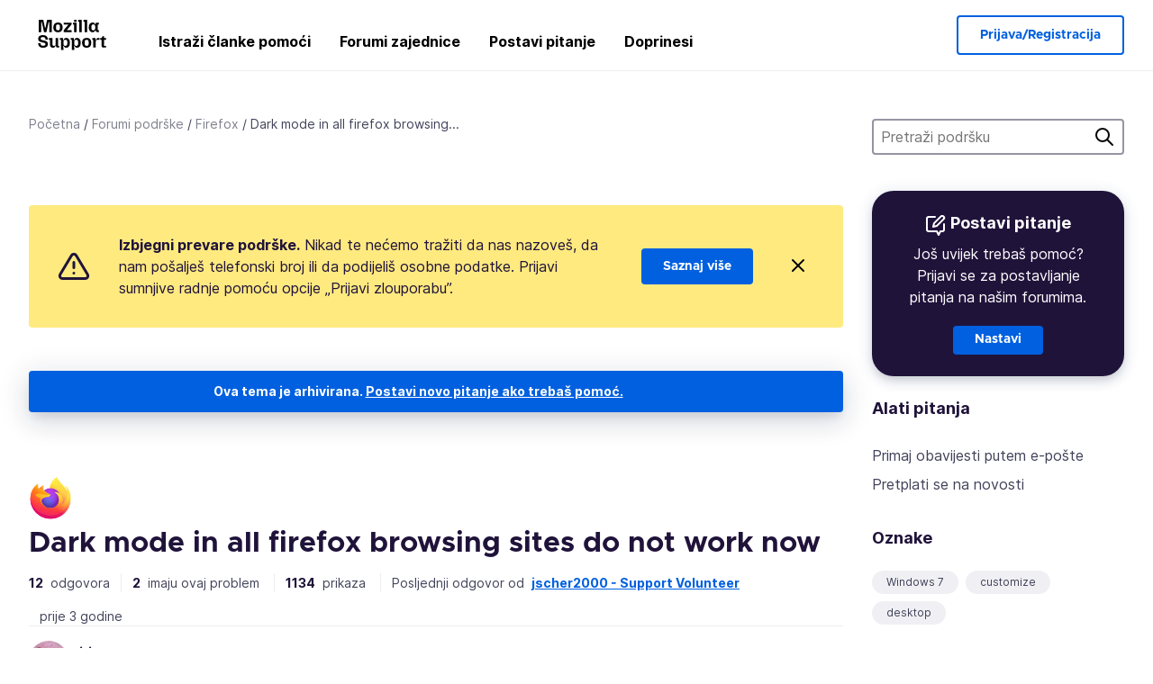

--- FILE ---
content_type: text/html; charset=utf-8
request_url: https://support.mozilla.org/hr/questions/1356233
body_size: 85925
content:



<!DOCTYPE html>
<html class="no-js" lang="hr"
  dir="ltr"
  data-gtm-container-id="G-2VC139B3XV"
  data-ga-content-group="support-forum-question-details"
  
  
  data-ga-topics="/settings/"
  data-ga-products="/firefox/"
  
  >
<head>
  <!--
Read more about our custom configuration and use of Google Analytics here:
https://bugzilla.mozilla.org/show_bug.cgi?id=1122305#c8
-->

<!-- Google Tag Manager -->

  <script src="https://assets-prod.sumo.prod.webservices.mozgcp.net/static/gtm-snippet.f1a8b29a563ecd7a.js" nonce="Rz6D/iGDJuD5A7JIb0YK0Q=="></script>

<!-- End Google Tag Manager -->

  
  <meta http-equiv="Content-Type" content="text/html; charset=utf-8"/>

  
    <title>Dark mode in all firefox browsing sites do not work now | Forum podrške za Firefox | Mozilla podrška</title>
  

  
<link rel="apple-touch-icon" sizes="180x180" href="https://assets-prod.sumo.prod.webservices.mozgcp.net/static/apple-touch-icon.40087fc676872dcc.png">
<link rel="icon" type="image/png" href="https://assets-prod.sumo.prod.webservices.mozgcp.net/static/favicon.abcbdb85e0f9e7a0.png">
<link rel="manifest" href="/manifest.json">
<link rel="shortcut icon" href="https://assets-prod.sumo.prod.webservices.mozgcp.net/static/favicon.abcbdb85e0f9e7a0.png">
<meta name="theme-color" content="#ffffff">


  <link rel="search" type="application/opensearchdescription+xml" title="Mozillina podrška" href="/hr/search/xml"/>
  
    
      <link rel="alternate" type="application/atom+xml" href="/hr/questions/1356233/feed" title="Nedavni odgovori na Dark mode in all firefox browsing sites do not work now"/>
    
  

  
  
  <link href="https://assets-prod.sumo.prod.webservices.mozgcp.net/static/screen.02cf61ea7585e2c7.css" rel="stylesheet" nonce="Rz6D/iGDJuD5A7JIb0YK0Q==">

  
  
  <script defer="defer" src="https://assets-prod.sumo.prod.webservices.mozgcp.net/static/32.a390ba7069326239.js" nonce="Rz6D/iGDJuD5A7JIb0YK0Q=="></script><script defer="defer" src="https://assets-prod.sumo.prod.webservices.mozgcp.net/static/common.ec3737bd76c83a6a.js" nonce="Rz6D/iGDJuD5A7JIb0YK0Q=="></script>
  
    <script defer="defer" src="https://assets-prod.sumo.prod.webservices.mozgcp.net/static/563.d2208bc80d8cbb85.js" nonce="Rz6D/iGDJuD5A7JIb0YK0Q=="></script><script defer="defer" src="https://assets-prod.sumo.prod.webservices.mozgcp.net/static/97.8e952a44863bc2d1.js" nonce="Rz6D/iGDJuD5A7JIb0YK0Q=="></script><script defer="defer" src="https://assets-prod.sumo.prod.webservices.mozgcp.net/static/566.52e082bc6ceca92f.js" nonce="Rz6D/iGDJuD5A7JIb0YK0Q=="></script><script defer="defer" src="https://assets-prod.sumo.prod.webservices.mozgcp.net/static/973.5c0e61d08bef7718.js" nonce="Rz6D/iGDJuD5A7JIb0YK0Q=="></script><script defer="defer" src="https://assets-prod.sumo.prod.webservices.mozgcp.net/static/930.13d36af0fc47ef12.js" nonce="Rz6D/iGDJuD5A7JIb0YK0Q=="></script><script defer="defer" src="https://assets-prod.sumo.prod.webservices.mozgcp.net/static/467.e805b3b5a73440ca.js" nonce="Rz6D/iGDJuD5A7JIb0YK0Q=="></script><script defer="defer" src="https://assets-prod.sumo.prod.webservices.mozgcp.net/static/questions.1bcd608b092ca4c8.js" nonce="Rz6D/iGDJuD5A7JIb0YK0Q=="></script>
  
    <script defer="defer" src="https://assets-prod.sumo.prod.webservices.mozgcp.net/static/topics.0959f4c243cd4f8a.js" nonce="Rz6D/iGDJuD5A7JIb0YK0Q=="></script>
  
  <script defer="defer" src="https://assets-prod.sumo.prod.webservices.mozgcp.net/static/common.fx.download.46606c8553638ec9.js" nonce="Rz6D/iGDJuD5A7JIb0YK0Q=="></script>

  

  
  <meta name="google-site-verification" content="2URA-2Y9BeYYUf8B2BSsBSVetJJS3TZwlXBOaMx2VfY" />
  
  <meta name="google-site-verification" content="ueNbCgS4e1JIAgLGwufm-jHaIcLXFLtFMmR_65S1Ag0" />
  
  <meta name="msvalidate.01" content="1659173DC94819093068B0ED7C51C527" />

  

    <meta name="viewport" content="width=device-width, initial-scale=1.0, maximum-scale=1.0, user-scalable=no" />

  
    <link rel="canonical" href="https://support.mozilla.org/hr/questions/1356233" />
  
</head>

<body class="html-ltr logged-out responsive answers hr"
      data-readonly="false"
      data-usernames-api="/hr/users/api/usernames"
      data-messages-api="/hr/messages/api/autocomplete"
      data-media-url="https://assets-prod.sumo.prod.webservices.mozgcp.net/"
      
>



<ul class="sumo-nav-access" id="nav-access">
  <li><a href="#main-content">Preskoči na glavni sadržaj</a></li>
  <li><a href="/hr/locales">Promijeni jezik</a></li>
  <li><a id="skip-to-search" href="#search-q">Prijeđi na pretragu</a></li>
</ul>



<div class="media-test"></div>

<div id="announcements">
  
  


  
  
</div>

<header class="mzp-c-navigation sumo-nav">
  <div class="mzp-c-navigation-l-content">
    <div class="sumo-nav--container">
      <div class="sumo-nav--logo">
        <a href="/hr/"><img src="https://assets-prod.sumo.prod.webservices.mozgcp.net/static/mozilla-support.4be004d0bbcbfb1e.svg" alt="Mozilla Support Logo"/></a>
      </div>

      <button data-mobile-nav-search-button class="sumo-nav--search-button" type="button">Search</button>
      <button data-sumo-toggle-nav="#main-navigation" class="sumo-nav--toggle-button" type="button" aria-controls="main-navigation">Menu</button>
      <a class="sumo-nav--avatar-button" data-sumo-toggle-nav="#profile-navigation" aria-controls="profile-navigation" aria-role="button">
        
        <img class="avatar" src="https://assets-prod.sumo.prod.webservices.mozgcp.net/static/default-FFA-avatar.1eeb2a0a42235417.png" alt="Avatar for Username">
        

      </a>
      <div class="mzp-c-navigation-items sumo-nav--list-wrap" id="main-navigation">
        <div class="mzp-c-navigation-menu">
          <nav class="mzp-c-menu mzp-is-basic">
              
              <ul class="mzp-c-menu-category-list sumo-nav--list">
                
<li class="mzp-c-menu-category mzp-has-drop-down mzp-js-expandable">
  <a class="mzp-c-menu-title sumo-nav--link" href="/hr/questions/" aria-haspopup="true"
    aria-controls="mzp-c-menu-panel-help">Istraži članke pomoći</a>
  <div class="mzp-c-menu-panel mzp-has-card" id="mzp-c-menu-panel-help">
    <div class="sumo-nav--dropdown-container">
      <div class="sumo-nav--dropdown-grid">
        <button class="mzp-c-menu-button-close" type="button"
          aria-controls="mzp-c-menu-panel-example">Zatvori izbornik Firefoxa</button>
        <div class="sumo-nav--dropdown-col">
          <section class="mzp-c-menu-item mzp-has-icon sumo-nav--dropdown-item">
          <div class="mzp-c-menu-item-head">
            <svg class="mzp-c-menu-item-icon" width="24" height="24" xmlns="http://www.w3.org/2000/svg" viewBox="0 0 24 24">
              <g transform="translate(3 3)" stroke="#000" stroke-width="2" fill="none" fill-rule="evenodd"
                stroke-linecap="round">
                <rect stroke-linejoin="round" width="18" height="18" rx="2" />
                <path d="M4 5h10M4 9h10M4 13h4" />
              </g>
            </svg>
            <h4 class="mzp-c-menu-item-title">Istraži po proizvodu</h4>
          </div>
            <ul class="mzp-c-menu-item-list sumo-nav--sublist">
              <li>
                <a href="/hr/products/firefox"
                  data-event-name="link_click"
                  data-event-parameters='{
                    "link_name": "main-menu.firefox-browser.product-home",
                    "link_detail": "firefox"
                  }'>
                  Firefox desktop
                </a>
              </li>
              <li>
                <a href="/hr/products/mozilla-vpn"
                  data-event-name="link_click"
                  data-event-parameters='{
                    "link_name": "main-menu.mozilla-vpn.product-home",
                    "link_detail": "mozilla-vpn"
                  }'>
                  Mozilla VPN
                </a>
              </li>
              <li>
                <a href="/hr/products/ios"
                  data-event-name="link_click"
                  data-event-parameters='{
                    "link_name": "main-menu.firefox-for-ios.product-home",
                    "link_detail": "ios"
                  }'>
                  Firefox za iOS
                </a>
              </li>
              <li>
                <a href="/hr/products/thunderbird"
                  data-event-name="link_click"
                  data-event-parameters='{
                    "link_name": "main-menu.thunderbird.product-home",
                    "link_detail": "thunderbird"
                  }'>
                  Thunderbird
                </a>
              </li>
              <li>
                <a href="/hr/products/mobile"
                  data-event-name="link_click"
                  data-event-parameters='{
                    "link_name": "main-menu.firefox-for-android.product-home",
                    "link_detail": "mobile"
                  }'>
                  Firefox za Android
                </a>
              </li>
              <li>
                <a class="color-link" href="/hr/products/"
                  data-event-name="link_click"
                  data-event-parameters='{"link_name": "main-menu.browse-all-articles.list-products"}'>
                  Pogledaj sve proizvode
                </a>
              </li>
            </ul>
          </section>
        </div>
        <div class="sumo-nav--dropdown-col">
          <section class="mzp-c-menu-item mzp-has-icon sumo-nav--dropdown-item">
            <div class="mzp-c-menu-item-head">
              <svg class="mzp-c-menu-item-icon" width="24" height="24" xmlns="http://www.w3.org/2000/svg" viewBox="0 0 24 24">
                <g transform="translate(3 3)" stroke="#000" stroke-width="2" fill="none" fill-rule="evenodd"
                  stroke-linecap="round">
                  <rect stroke-linejoin="round" width="18" height="18" rx="2" />
                  <path d="M4 5h10M4 9h10M4 13h4" />
                </g>
              </svg>
              <h4 class="mzp-c-menu-item-title">Istraži po temi</h4>
            </div>
            
  
  
  
  
  
  

  
    
    
    
    
    
    
    

  

  <ul class="mzp-c-menu-item-list sumo-nav--sublist">
    <li>
      <a href="/hr/topics/settings"
          data-event-name="link_click"
          data-event-parameters='{
          "link_name": "main-menu.topic-home",
          "link_detail": "settings"
        }'>
          Postavke
      </a>
    </li>
    <li>
      <a href="/hr/topics/installation-and-updates"
          data-event-name="link_click"
          data-event-parameters='{
          "link_name": "main-menu.topic-home",
          "link_detail": "installation-and-updates"
        }'>
          Installation and updates
      </a>
    </li>
    <li>
      <a href="/hr/topics/email-and-messaging"
          data-event-name="link_click"
          data-event-parameters='{
          "link_name": "main-menu.topic-home",
          "link_detail": "email-and-messaging"
        }'>
          Email and messaging
      </a>
    </li>
    <li>
      <a href="/hr/topics/performance-and-connectivity"
          data-event-name="link_click"
          data-event-parameters='{
          "link_name": "main-menu.topic-home",
          "link_detail": "performance-and-connectivity"
        }'>
          Performance and connectivity
      </a>
    </li>
    <li>
      <a href="/hr/topics/privacy-and-security"
          data-event-name="link_click"
          data-event-parameters='{
          "link_name": "main-menu.topic-home",
          "link_detail": "privacy-and-security"
        }'>
          Privacy and security
      </a>
    </li>
    <li>
      <a href="/hr/topics/browse"
          data-event-name="link_click"
          data-event-parameters='{
          "link_name": "main-menu.topic-home",
          "link_detail": "browse"
        }'>
          Pregledaj
      </a>
    </li>
  </ul>

          </section>
        </div>
      </div>
    </div>
  </div>
</li>
<li class="mzp-c-menu-category mzp-has-drop-down mzp-js-expandable">
  <a class="mzp-c-menu-title sumo-nav--link" href="#" aria-haspopup="true" aria-controls="mzp-c-menu-panel-tools">Forumi zajednice</a>
  <div class="mzp-c-menu-panel mzp-has-card" id="mzp-c-menu-panel-tools">
    <div class="sumo-nav--dropdown-container">
      <div class="sumo-nav--dropdown-grid">
        <button class="mzp-c-menu-button-close" type="button"
          aria-controls="mzp-c-menu-panel-example">Zatvori izbornik Firefoxa</button>
        <div class="sumo-nav--dropdown-col">
          <section class="mzp-c-menu-item mzp-has-icon sumo-nav--dropdown-item">
            <div class="mzp-c-menu-item-head">
              <svg class="mzp-c-menu-item-icon" width="24" height="24" xmlns="http://www.w3.org/2000/svg"
                viewBox="0 0 24 24">
                <g stroke="#000" stroke-width="2" fill="none" fill-rule="evenodd" stroke-linecap="round"
                  stroke-linejoin="round">
                  <path
                    d="M17 17l-1.051 3.154a1 1 0 01-1.898 0L13 17H5a2 2 0 01-2-2V5a2 2 0 012-2h14a2 2 0 012 2v10a2 2 0 01-2 2h-2zM7 8h10M7 12h10" />
                </g>
              </svg>
              <h4 class="mzp-c-menu-item-title">Pregledaj po proizvodu</h4>
            </div>
            <ul class="mzp-c-menu-item-list sumo-nav--sublist">
              <li>
                <a href="/hr/questions/firefox"
                   data-event-name="link_click"
                   data-event-parameters='{
                    "link_name": "main-menu.support-forum-home",
                    "link_detail": "desktop"
                  }'>
                   Firefox desktop
                </a>
              </li>
              <li>
                <a href="/hr/questions/focus-firefox"
                   data-event-name="link_click"
                   data-event-parameters='{
                    "link_name": "main-menu.support-forum-home",
                    "link_detail": "focus"
                  }'>
                   Firefox Focus
                </a>
              </li>
              <li>
                <a href="/hr/questions/ios"
                   data-event-name="link_click"
                   data-event-parameters='{
                    "link_name": "main-menu.support-forum-home",
                    "link_detail": "ios"
                  }'>
                   Firefox za iOS
                </a>
              </li>
              <li>
                <a href="/hr/questions/thunderbird"
                   data-event-name="link_click"
                   data-event-parameters='{
                    "link_name": "main-menu.support-forum-home",
                    "link_detail": "thunderbird"
                  }'>
                   Thunderbird
                </a>
              </li>
              <li>
                <a href="/hr/questions/mobile"
                   data-event-name="link_click"
                   data-event-parameters='{
                    "link_name": "main-menu.support-forum-home",
                    "link_detail": "mobile"
                  }'>
                   Firefox za Android
                </a>
              </li>
              <li>
                <a class="color-link" href="/hr/questions/"
                   data-event-name="link_click"
                   data-event-parameters='{
                    "link_name": "main-menu.support-forum-home",
                    "link_detail": "view-all-home"
                  }'>
                   Pogledaj sve forume
                </a>
              </li>
            </ul>
          </section>
        </div>
        <div class="sumo-nav--dropdown-col">
          <section class="mzp-c-menu-item mzp-has-icon sumo-nav--dropdown-item">
            <div class="mzp-c-menu-item-head">
              <svg class="mzp-c-menu-item-icon" width="24" height="24" xmlns="http://www.w3.org/2000/svg"
                viewBox="0 0 24 24">
                <path
                  d="M10.5 9.5L3 17c-1 1.667-1 3 0 4s2.333.833 4-.5l7.5-7.5c2.333 1.054 4.333.734 6-.96 1.667-1.693 1.833-3.707.5-6.04l-3 3-2.5-.5L15 6l3-3c-2.333-1.333-4.333-1.167-6 .5-1.667 1.667-2.167 3.667-1.5 6z"
                  stroke="#000" stroke-width="2" fill="none" fill-rule="evenodd" stroke-linecap="round"
                  stroke-linejoin="round" />
              </svg>
              <h4 class="mzp-c-menu-item-title">Pregledaj sve rasprave u forumu po temi</h4>
            </div>
            
  
  
  
  
  
  

  
    
    
    
    
    
    
    
  

  <ul class="mzp-c-menu-item-list sumo-nav--sublist">
    <li>
      <a href="/hr/questions/topic/settings"
          data-event-name="link_click"
          data-event-parameters='{
          "link_name": "main-menu.support-forum-home",
          "link_detail": "settings"
        }'>
          Postavke
      </a>
    </li>
    <li>
      <a href="/hr/questions/topic/installation-and-updates"
          data-event-name="link_click"
          data-event-parameters='{
          "link_name": "main-menu.support-forum-home",
          "link_detail": "installation-and-updates"
        }'>
          Installation and updates
      </a>
    </li>
    <li>
      <a href="/hr/questions/topic/email-and-messaging"
          data-event-name="link_click"
          data-event-parameters='{
          "link_name": "main-menu.support-forum-home",
          "link_detail": "email-and-messaging"
        }'>
          Email and messaging
      </a>
    </li>
    <li>
      <a href="/hr/questions/topic/performance-and-connectivity"
          data-event-name="link_click"
          data-event-parameters='{
          "link_name": "main-menu.support-forum-home",
          "link_detail": "performance-and-connectivity"
        }'>
          Performance and connectivity
      </a>
    </li>
    <li>
      <a href="/hr/questions/topic/privacy-and-security"
          data-event-name="link_click"
          data-event-parameters='{
          "link_name": "main-menu.support-forum-home",
          "link_detail": "privacy-and-security"
        }'>
          Privacy and security
      </a>
    </li>
    <li>
      <a href="/hr/questions/topic/browse"
          data-event-name="link_click"
          data-event-parameters='{
          "link_name": "main-menu.support-forum-home",
          "link_detail": "browse"
        }'>
          Pregledaj
      </a>
    </li>
  </ul>

          </section>
        </div>
      </div>
    </div>
  </div>
</li>

<li class="mzp-c-menu-category mzp-has-drop-down mzp-js-expandable">
  <a class="mzp-c-menu-title sumo-nav--link" href="/hr/questions/" aria-haspopup="true"
    aria-controls="mzp-c-menu-panel-help">Postavi pitanje</a>
  <div class="mzp-c-menu-panel mzp-has-card" id="mzp-c-menu-panel-help">
    <div class="sumo-nav--dropdown-container">
      <div class="sumo-nav--dropdown-grid">
        <button class="mzp-c-menu-button-close" type="button"
          aria-controls="mzp-c-menu-panel-example">Zatvori izbornik Firefoxa
        </button>
        <div class="sumo-nav--dropdown">
          <section class="mzp-c-menu-item mzp-has-icon sumo-nav--dropdown-item">
            <div class="mzp-c-menu-item-head">
              <svg class="mzp-c-menu-item-icon" width="24" height="24" xmlns="http://www.w3.org/2000/svg"
                viewBox="0 0 24 24">
                <g stroke="#000" stroke-width="2" fill="none" fill-rule="evenodd" stroke-linecap="round"
                  stroke-linejoin="round">
                  <path d="M11 3H4a2 2 0 00-2 2v12a2 2 0 002 2h9l2 4 2-4h2a2 2 0 002-2v-6" />
                  <path d="M17.5 2.5a2.121 2.121 0 013 3L13 13l-4 1 1-4 7.5-7.5z" />
                </g>
              </svg>
              <h4 class="mzp-c-menu-item-title">Potraži pomoć za</h4>
            </div>
            <ul class="mzp-c-menu-item-list sumo-nav--sublist-aaq">
              <li>
                <a href="/hr/questions/new/desktop"
                   data-event-name="link_click"
                   data-event-parameters='{
                    "link_name": "main-menu.aaq-step-2",
                    "link_detail": "desktop"
                  }'>
                   Firefox desktop
                </a>
              </li>
              <li>
                <a href="/hr/questions/new/firefox-enterprise"
                   data-event-name="link_click"
                   data-event-parameters='{
                    "link_name": "main-menu.aaq-step-2",
                    "link_detail": "firefox-enterprise"
                  }'>
                   Firefox za poduzeća
                </a>
              </li>
              <li>
                <a href="/hr/questions/new/relay"
                   data-event-name="link_click"
                   data-event-parameters='{
                    "link_name": "main-menu.aaq-step-2",
                    "link_detail": "relay"
                  }'>
                   Firefox Relay
                </a>
              </li>
              <li>
                <a href="/hr/questions/new/thunderbird"
                   data-event-name="link_click"
                   data-event-parameters='{
                    "link_name": "main-menu.aaq-step-2",
                    "link_detail": "thunderbird"
                  }'>
                   Thunderbird
                </a>
              </li>
              <li>
                <a href="/hr/questions/new/ios"
                   data-event-name="link_click"
                   data-event-parameters='{
                    "link_name": "main-menu.aaq-step-2",
                    "link_detail": "ios"
                  }'>
                   Firefox za iOS
                </a>
              </li>
              <li>
                <a href="/hr/questions/new/focus"
                   data-event-name="link_click"
                   data-event-parameters='{
                    "link_name": "main-menu.aaq-step-2",
                    "link_detail": "focus"
                  }'>
                   Firefox Focus
                </a>
              </li>
              <li>
                <a href="/hr/questions/new/monitor"
                   data-event-name="link_click"
                   data-event-parameters='{
                    "link_name": "main-menu.aaq-step-2",
                    "link_detail": "monitor"
                  }'>
                   Monitor
                </a>
              </li>
              <li>
                <a href="/hr/questions/new/mozilla-account"
                   data-event-name="link_click"
                   data-event-parameters='{
                    "link_name": "main-menu.aaq-step-2",
                    "link_detail": "mozilla-account"
                  }'>
                   Mozilla račun
                </a>
              </li>
              <li>
                <a href="/hr/questions/new/mobile"
                   data-event-name="link_click"
                   data-event-parameters='{
                    "link_name": "main-menu.aaq-step-2",
                    "link_detail": "mobile"
                  }'>
                   Firefox za Android
                </a>
              </li>
              <li>
                <a href="/hr/questions/new/mozilla-vpn"
                   data-event-name="link_click"
                   data-event-parameters='{
                    "link_name": "main-menu.aaq-step-2",
                    "link_detail": "mozilla-vpn"
                  }'>
                   Mozilla VPN
                </a>
              </li>
              <li>
                <a href="/hr/questions/new/pocket"
                   data-event-name="link_click"
                   data-event-parameters='{
                    "link_name": "main-menu.aaq-step-2",
                    "link_detail": "pocket"
                  }'>
                   Pocket
                </a>
              </li>
              <li>
                <a class="color-link" href="/hr/questions/new"
                   data-event-name="link_click"
                   data-event-parameters='{
                    "link_name": "main-menu.aaq-step-1",
                    "link_detail": "view-all"
                  }'>
                   Pogledaj sve
                </a>
              </li>
            </ul>
          </section>
        </div>
      </div>
    </div>
  </div>
</li>


  <li class="mzp-c-menu-category">
    <a class="mzp-c-menu-title sumo-nav--link" href="/hr/contribute"
      data-event-name="link_click"
      data-event-parameters='{"link_name": "main-menu.contribute.contribute-home"}'>
      Doprinesi
    </a>
  </li>


              </ul>
              
          </nav>
        </div>
      </div>

      <div class="mzp-c-navigation-items sumo-nav--list-wrap-right logged-out" id="profile-navigation">
        <div class="mzp-c-navigation-menu">
          <nav class="mzp-c-menu mzp-is-basic">
              
              <ul class="mzp-c-menu-category-list sumo-nav--list">
                

<li class="mzp-c-menu-category sumo-nav--item-right">
  
<form data-instant-search="form" id="support-search"  action="/hr/search/" method="get"
   class="simple-search-form">
  
  <input spellcheck="true" type="search" autocomplete="off" name="q" aria-required="true"
    placeholder="Pretraži pitanja, članke ili teme (primjer: spremanje lozinki u Firefoxu)" class="searchbox" id="search-q" />
  <button type="submit" title="Traži" class="search-button">Traži</button>
</form>


  
</li>


<li
  class="mzp-c-menu-category logged-out-button-row ">
  
  <a rel="nofollow" href="/hr/users/auth" class="sumo-button secondary-button button-lg"
    data-event-name="link_click"
    data-event-parameters='{"link_name": "main-menu.sign-in-up"}'>
    Prijava/Registracija
  </a>
  
</li>

              </ul>
              
          </nav>
        </div>
      </div>
      <div class="mzp-c-navigation-items sumo-nav--mobile-search-form" id="search-navigation">
        <div class="mzp-c-navigation-menu">
          <nav class="mzp-c-menu mzp-is-basic">
            
<form data-instant-search="form" id="mobile-search-results"  action="/hr/search/" method="get"
   class="simple-search-form">
  
  <input spellcheck="true" type="search" autocomplete="off" name="q" aria-required="true"
    placeholder="Pretraži pitanja, članke ili teme (primjer: spremanje lozinki u Firefoxu)" class="searchbox" id="search-q" />
  <button type="submit" title="Traži" class="search-button">Traži</button>
</form>

          </nav>
        </div>
      </div>
    </div>
  </div>
</header><!--/.mzp-c-navigation -->


<!-- This is only displayed when the instant search is active.
     This block is overriden in home.html and product.html,
     and can likely be removed when frontend search is replaced. -->
<div class="home-search-section sumo-page-section--lg shade-bg hidden-search-masthead">
  <div class="mzp-l-content narrow">
    <div class="home-search-section--content">
      <h4 class="sumo-page-heading-xl">Pretraži podršku</h4>
      
<form data-instant-search="form" id="hidden-search"  action="/hr/search/" method="get"
   class="simple-search-form">
  
  <input spellcheck="true" type="search" autocomplete="off" name="q" aria-required="true"
    placeholder="Pretraži pitanja, članke ili teme (primjer: spremanje lozinki u Firefoxu)" class="searchbox" id="search-q" />
  <button type="submit" title="Traži" class="search-button">Traži</button>
</form>

    </div>
  </div>
</div>








<div class="mzp-l-content " id="main-content">
  <div class="sumo-page-section--inner">
    



      
<div class="breadcrumbs" id="main-breadcrumbs">
  <ol id="breadcrumbs" class="breadcrumbs--list">
  
    
      
        <li><a href="/hr/">Početna</a></li>
      
    
  
    
      
        <li><a href="/hr/questions/">Forumi podrške</a></li>
      
    
  
    
      
        <li><a href="/hr/questions/firefox">Firefox</a></li>
      
    
  
    
      <li>Dark mode in all firefox browsing...</li>
    
  
  </ol>
  </div>

    

    <div class="sumo-l-two-col ">
      
      <aside id="aside" class="sumo-l-two-col--sidebar">
        
        
<div class="search-form-sidebar large-only">
  
<form data-instant-search="form" id="support-search-sidebar"  action="/hr/search/" method="get"
   class="simple-search-form">
  
  <input spellcheck="true" type="search" autocomplete="off" name="q" aria-required="true"
    placeholder="Pretraži podršku" class="searchbox" id="search-q" />
  <button type="submit" title="Traži" class="search-button">Traži</button>
</form>

</div>


  
  <div class="aaq-widget card is-inverse elevation-01 text-center radius-md">
    <h2 class="card--title has-bottom-margin">
      <svg class="card--icon-sm" width="24px" height="24px" viewBox="0 0 24 24" xmlns="http://www.w3.org/2000/svg">
        <g stroke="none" stroke-width="1" fill="none" fill-rule="evenodd" stroke-linecap="round" stroke-linejoin="round">
          <g transform="translate(2.000000, 1.878680)" stroke="#FFFFFF" stroke-width="2">
            <path d="M9,1.12132031 L2,1.12132031 C0.8954305,1.12132031 5.32907052e-15,2.01675081 5.32907052e-15,3.12132031 L5.32907052e-15,15.1213203 C5.32907052e-15,16.2258898 0.8954305,17.1213203 2,17.1213203 L11,17.1213203 L13,21.1213203 L15,17.1213203 L17,17.1213203 C18.1045695,17.1213203 19,16.2258898 19,15.1213203 L19,9.12132031"></path>
            <path d="M15.5,0.621320312 C16.3284271,-0.207106783 17.6715729,-0.207106769 18.5,0.621320344 C19.3284271,1.44974746 19.3284271,2.79289318 18.5,3.62132031 L11,11.1213203 L7,12.1213203 L8,8.12132031 L15.5,0.621320312 Z"></path>
          </g>
        </g>
      </svg>

      Postavi pitanje
    </h2>
    
    
    
    

    
      
        
          <p>Još uvijek trebaš pomoć? Prijavi se za postavljanje pitanja na našim forumima.</p>
        
      
    

    

    
  
    <a class="sumo-button primary-button feature-box"
      href="/hr/kb/get-community-support?exit_aaq=1"
      data-event-name="link_click"
      data-event-parameters='{
        "link_name": "aaq-widget.community-support.kb-article",
        "link_detail": "firefox"
      }'>
      Nastavi
    </a>
    </div>

<div class="questions-sidebar">
  <nav class="sidebar-nav is-action-list" id="question-tools">
    <span class="details-heading"></span>
    <ul class="sidebar-nav--list" id="related-content">
      <li class="sidebar-subheading sidebar-nav--heading-item">Alati pitanja</li>
      
      
      
      
      <li class="email">
        
          <a id="email-subscribe-link" href="javascript:;" data-sumo-modal="email-subscribe">Primaj obavijesti putem e-pošte</a>
          


<section id="email-subscribe" class="mzp-u-modal-content" title="Primaj obavijesti putem e-pošte">
  <h2 class="sumo-page-subheading">Primaj obavijesti putem e-pošte</h2>
  <form action="/hr/questions/1356233/watch" method="post">
    <input type='hidden' name='csrfmiddlewaretoken' value='dZSGO4IQqJd4SOaDHbSpy1zvLs7Sf6dXxNXAV6693B440YqpbbIn2PD1RA3WoiLd' />
    
    
    <div class="field">
      <input type="text" name="email" placeholder="Ovdje upiši svoju e-adresu." maxlength="320" id="id_email">
    </div>
    

    
    <ul id="id_event_type">
      <li class="field radio is-condensed">
        <input type="radio" name="event_type" value="reply" required="" checked="" id="id_event_type_0">
        <label for="id_event_type_0">kada bilo tko odgovori.</label>
      </li>
      <li class="field radio is-condensed">
        <input type="radio" name="event_type" value="solution" required="" id="id_event_type_1">
        <label for="id_event_type_1">kada postoji rješenje.</label>
      </li>
    </ul>

    <div class="sumo-button-wrap reverse-on-desktop align-full">
      <input type="submit" class="sumo-button primary-button button-lg" value="Pošalji aktualiziranja" />
    <span class="cancel">
      <button type="button" class="sumo-button button-lg" data-sumo-modal-close>Odustani</button>
    </span>
    </div>
  </form>
</section>
        
      </li>
      <li class="rss">
        <a href="/hr/questions/1356233/feed">Pretplati se na novosti</a>
      </li>

      

      <li class="sidebar-subheading sidebar-nav--heading-item">Oznake</li>
      <li id="tags-list">
        <div class="folder">
          
            <div class="sidebox tight cf" id="tags">
              <div class="tags">

                
                  <ul class="tag-list cf immutable">
                    
                      <li class="tag"><a class="tag-name" href="/hr/questions/firefox?tagged=windows-7">Windows 7</a>
                      </li>
                    
                      <li class="tag"><a class="tag-name" href="/hr/questions/firefox?tagged=customize">customize</a>
                      </li>
                    
                      <li class="tag"><a class="tag-name" href="/hr/questions/firefox?tagged=desktop">desktop</a>
                      </li>
                    
                  </ul>
                
              </div>
            </div>
          
        </div>
      </li>
      

        
        <li class="sidebar-subheading sidebar-nav--heading-item">Također pogledaj</li>
        
        <li class="related-question">
          <a href="/nl/questions/1365222">Firefox stuck in dark mode with a custom theme</a>
        </li>
        
        <li class="related-question">
          <a href="/nl/questions/1360536">Certain websites appear in some sort of &#34;dark mode&#34; when dark themes are enabled</a>
        </li>
        
        <li class="related-question">
          <a href="/nl/questions/1366357">Declare a custom theme &#34;light&#34;</a>
        </li>
        
        
        <li class="related-document">
          <a href="/en-US/kb/change-website-appearance-settings-firefox">Change website appearance settings in Firefox</a>
        </li>
        
        <li class="related-document">
          <a href="/en-US/kb/accessibility-features-firefox">Accessibility features in Firefox - Make Firefox and web content work for all users</a>
        </li>
        
        <li class="related-document">
          <a href="/en-US/kb/firefox-reader-view-clutter-free-web-pages">Firefox Reader View for clutter-free web pages</a>
        </li>
        
        
    </ul>
  </nav>
</div>

        
      </aside>
      
      <main role="main" class="sumo-l-two-col--main">
      
  

      
  
<div class="sumo-banner sumo-banner-warning" id="id_scam_alert" data-close-initial="hidden">
  <div class="content">
    <svg viewBox="0 0 24 24" xmlns="http://www.w3.org/2000/svg" fill="none" stroke="currentColor" stroke-width="2" stroke-linecap="round" stroke-linejoin="round">
  <path id="icon-alert" d="M10.29 3.86L1.82 18a2 2 0 0 0 1.71 3h16.94a2 2 0 0 0 1.71-3L13.71 3.86a2 2 0 0 0-3.42 0z"></path>
  <line x1="12" y1="9" x2="12" y2="13"></line>
  <line x1="12" y1="17" x2="12" y2="17"></line>
</svg>
    <p class="heading">
      <strong>Izbjegni prevare podrške.</strong> Nikad te nećemo tražiti da nas nazoveš, da nam pošalješ telefonski broj ili da podijeliš osobne podatke. Prijavi sumnjive radnje pomoću opcije „Prijavi zlouporabu”.
    </p>
    <a href="https://support.mozilla.org/kb/avoid-and-report-mozilla-tech-support-scams"
      class="sumo-button primary-button button-lg">Saznaj više</a>
    <button class="sumo-close-button close-button" data-close-id="id_scam_alert" data-close-memory="remember">
      <img src="https://assets-prod.sumo.prod.webservices.mozgcp.net/static/close.5d98c7f0a49b9f91.svg" />
    </button>
  </div>
</div>

  <article>
    <div id="question-1356233" class="question" itemscope itemtype="http://schema.org/Question">
      
        <div class="notice mzp-c-notification-bar mzp-t-click">
          <p>
            Ova tema je arhivirana.
          

          <a href="/hr/questions/new">
            Postavi novo pitanje ako trebaš pomoć.
          </a>
          </p>
        </div>
      

      
      <img class="page-heading--logo" src="https://assets-prod.sumo.prod.webservices.mozgcp.net/media/uploads/products/2020-04-14-08-36-13-8dda6f.png" alt="Firefox logo" />
      
      <h2 class="sumo-callout-heading summary no-product-heading" itemprop="headline">Dark mode in all firefox browsing sites do not work now</h2>

      <div class="question-meta has-border-bottom">
        <ul class="forum--meta-details replies">
          
          
          <li>
            <span class="forum--meta-val">12</span>
            <span class="forum--meta-key">
              odgovora
            </span>
          </li>
          
          <li class="border-left-md">
            <span class="forum--meta-val have-problem">2</span>
            <span class="forum--meta-key">
              imaju ovaj problem
            </span>
          </li>

          
          <li class="border-left-md">
            <span class="forum--meta-val visits">1134</span>
            <span class="forum--meta-key">prikaza</span>
          </li>
          

          
          <li class="border-left-md">
            <span class="forum--meta-key has-border">Posljednji odgovor od</span>
            <span class="forum--meta-val visits no-border">
              <a href="/hr/questions/1356233#answer-1471611">
                jscher2000 - Support Volunteer
              </a>
            </span>
          </li>
          
        </ul>

        
        <p class="question-meta--details last-answer-date"><time itemprop="dateModified" datetime="2022-01-05 11:14:31">prije 3 godine</time></p>
        

        
      </div>

      <section class="avatar-row">
        <div class="avatar-details user-meta">
          <div class="avatar">
            <a rel="nofollow" href="/hr/user/jraju/">
              <img src="https://firefoxusercontent.com/8059dc15fc43378d492704cb03dd8645" height="48" width="48" alt="jrj"/>
            </a>
          </div>
          <div class="user">
            <div class="asked-by">
              <a class="author-name" rel="nofollow" href="/hr/user/jraju/">
                <span class="display-name">jrj</span>
                
  

  

              </a>
            </div>
            <span class="asked-on">
              <time itemprop="dateCreated" datetime="2021-11-01 12:54:54"><time datetime="2021-11-01T12:54:54-07:00">01. 11. 2021. 12:54</time></time>
            </span>
          </div>
        </div>

        <div class="mzp-c-menu-list">
          <span class="icon-button" data-has-dropdown>više opcija</span>
          <ul class="mzp-c-menu-list-list">
            
            <li class="mzp-c-menu-list-item"><a class="quoted-reply" href="#question-reply" data-content-id="question-1356233">Citiraj</a></li>
          </ul>
        </div>
      </section>

      <div class="main-content">
        <div itemprop="text" class="content"><p>Hi,
I am using the dark mode in firefox which is god sent boon to persons having glaucoma, with dark mode in firefox and dark reader add on.
This was going well and after a recent update, I could not find it working. The dark mode is enabled and dark reader was there, but the browsing pages only shows in white.
Has firefox changed anything recently to have this issue?
If I miss something would the experts say, how to get back my dark browsing experience in all sites.
If I find anything not visible in some sites, I used to go the windows properties and change the contrast theme to windows basic blue theme and then switched back to dark theme.
this was helping the glaucoma persons very much.
please, say how to solve this problem
</p></div>
        
        <div class="content-raw">Hi,
I am using the dark mode in firefox which is god sent boon to persons having glaucoma, with dark mode in firefox and dark reader add on.
This was going well and after a recent update, I could not find it working. The dark mode is enabled and dark reader was there, but the browsing pages only shows in white.
Has firefox changed anything recently to have this issue?
If I miss something would the experts say, how to get back my dark browsing experience in all sites.
If I find anything not visible in some sites, I used to go the windows properties and change the contrast theme to windows basic blue theme and then switched back to dark theme.
this was helping the glaucoma persons very much.
please, say how to solve this problem</div>
        

        

        
          
          <div class="solution card elevation-00">
            <h4 class="is-solution"  title="Rješenje odabrao jrj">Izabrano rješenje
              <svg class="is-solution--icon" xmlns="http://www.w3.org/2000/svg" viewBox="0 0 24 24">
                <path stroke="currentColor" stroke-width="2" d="M20 6L9 17l-5-5" fill="none" fill-rule="evenodd" stroke-linecap="round" stroke-linejoin="round"/>
              </svg>
            </h4>
            <div class="reply">
              <p>You can check whether Firefox is applying a High Contrast system theme in the Colors dialog. Either:
</p>
<ul><li> Windows: "3-bar" menu button (or Tools menu) &gt; Settings (previously "Options")
</li><li> Mac: "3-bar" menu button (or Firefox menu) &gt; Preferences
</li><li> Linux: "3-bar" menu button (or Edit menu) &gt; Preferences
</li><li> Any system: type or paste <strong>about:preferences</strong> into the address bar and press Enter/Return to load it
</li></ul>
<p>In the <strong>Language and Appearance</strong> section, click the <strong>Colors...</strong> button.
</p><p>There is a 3-position selector and I think you need the middle position:
</p><p><img src="https://user-media-prod-cdn.itsre-sumo.mozilla.net/uploads/images/2021-11-03-08-57-34-9bf82d.png">
</p><p>For more accurate site colors, you can use the Dark Reader extension instead.
</p>
              <a class="read-more" href="/hr/questions/1356233#answer-1456270">Pročitaj ovaj odgovor u kontekstu</a>
              <strong class="helpful-count"> 👍 0</strong>
            </div>
          </div>
        
      </div>

      
    </div>

    
    <h3 class="sumo-card-heading">Svi odgovori (12)</h3>
      
      
        





<div class="answer " id="answer-1456092">
  <section class="avatar-row">
    <div class="avatar-details user-meta">
      <div class="avatar">
        <a rel="nofollow" href="/hr/user/jraju/">
          <img src="https://firefoxusercontent.com/8059dc15fc43378d492704cb03dd8645" height="48" width="48" alt="jrj"/>
        </a>
      </div>
      <div class="user">
        <div class="asked-by">
          <a class="author-name" rel="nofollow" href="/hr/user/jraju/">
            <span class="display-name">jrj</span>
            
  
            
  
    <span class="user-title">Vlasnik pitanja</span>
  

  

          </a>
          
        </div>
        
        <span class="asked-on">
          <a href="/hr/questions/1356233#answer-1456092">
          <time itemprop="dateCreated" datetime="2021-11-01 12:54:54"><time datetime="2021-11-02T10:33:22-07:00">02. 11. 2021. 10:33</time></time>
          </a>
        </span>
        
      </div>
    </div>
    
    <div class="mzp-c-menu-list">
      <span class="icon-button" data-has-dropdown>više opcija</span>
      <ul class="mzp-c-menu-list-list">
        
        <li class="mzp-c-menu-list-item">
          <a class="reply quoted-reply" href="#question-reply" data-content-id="answer-1456092">Citiraj</a>
        </li>

        
        
        
      </ul>
    </div>
    
  </section>


  <div class="main-content">
    

    <div class="content">
      
        <p>Is the dark mode working now in firefox. Or is there a bug and will be fixed
</p>
      
    </div>

    <div class="content-raw" style="display:none;">Is the dark mode working now in firefox. Or is there a bug and will be fixed</div>

    <div class="ans-attachments attachments-list">
      
    </div>
    
  </div>
  
</div>



  
  

  
      
        





<div class="answer " id="answer-1456097">
  <section class="avatar-row">
    <div class="avatar-details user-meta">
      <div class="avatar">
        <a rel="nofollow" href="/hr/user/jscher2000/">
          <img src="https://firefoxusercontent.com/4c7c89d3462af52bac94074246fd5e98" height="48" width="48" alt="jscher2000 - Support Volunteer"/>
        </a>
      </div>
      <div class="user">
        <div class="asked-by">
          <a class="author-name" rel="nofollow" href="/hr/user/jscher2000/">
            <span class="display-name">jscher2000 - Support Volunteer</span>
            
  
    <ul class="karma-titles">
      
        <li>Top 10 Contributor</li>
      
    </ul>
  
            
  

  

          </a>
          
        </div>
        
        <span class="asked-on">
          <a href="/hr/questions/1356233#answer-1456097">
          <time itemprop="dateCreated" datetime="2021-11-01 12:54:54"><time datetime="2021-11-02T10:40:22-07:00">02. 11. 2021. 10:40</time></time>
          </a>
        </span>
        
      </div>
    </div>
    
    <div class="mzp-c-menu-list">
      <span class="icon-button" data-has-dropdown>više opcija</span>
      <ul class="mzp-c-menu-list-list">
        
        <li class="mzp-c-menu-list-item">
          <a class="reply quoted-reply" href="#question-reply" data-content-id="answer-1456097">Citiraj</a>
        </li>

        
        
        
      </ul>
    </div>
    
  </section>


  <div class="main-content">
    

    <div class="content">
      
        <p>Firefox for Windows doesn't have an automatic dark mode for web pages. It has that only for its built-in pages.
</p><p>You can use an add-on to modify other pages, for example:
</p><p>Dark Reader: <a href="https://addons.mozilla.org/firefox/addon/darkreader/" rel="nofollow">https://addons.mozilla.org/firefox/addon/darkreader/</a>
</p><p>Or maybe you were using the Windows "high contrast" dark mode??
</p>
      
    </div>

    <div class="content-raw" style="display:none;">Firefox for Windows doesn&#39;t have an automatic dark mode for web pages. It has that only for its built-in pages.

You can use an add-on to modify other pages, for example:

Dark Reader: https://addons.mozilla.org/firefox/addon/darkreader/

Or maybe you were using the Windows &#34;high contrast&#34; dark mode??</div>

    <div class="ans-attachments attachments-list">
      
    </div>
    
  </div>
  
</div>



  
  

  
      
        





<div class="answer " id="answer-1456204">
  <section class="avatar-row">
    <div class="avatar-details user-meta">
      <div class="avatar">
        <a rel="nofollow" href="/hr/user/jraju/">
          <img src="https://firefoxusercontent.com/8059dc15fc43378d492704cb03dd8645" height="48" width="48" alt="jrj"/>
        </a>
      </div>
      <div class="user">
        <div class="asked-by">
          <a class="author-name" rel="nofollow" href="/hr/user/jraju/">
            <span class="display-name">jrj</span>
            
  
            
  
    <span class="user-title">Vlasnik pitanja</span>
  

  

          </a>
          
        </div>
        
        <span class="asked-on">
          <a href="/hr/questions/1356233#answer-1456204">
          <time itemprop="dateCreated" datetime="2021-11-01 12:54:54"><time datetime="2021-11-02T20:52:49-07:00">02. 11. 2021. 20:52</time></time>
          </a>
        </span>
        
      </div>
    </div>
    
    <div class="mzp-c-menu-list">
      <span class="icon-button" data-has-dropdown>više opcija</span>
      <ul class="mzp-c-menu-list-list">
        
        <li class="mzp-c-menu-list-item">
          <a class="reply quoted-reply" href="#question-reply" data-content-id="answer-1456204">Citiraj</a>
        </li>

        
        
        
      </ul>
    </div>
    
  </section>


  <div class="main-content">
    

    <div class="content">
      
        <p>Hi, jscher, 
</p><pre>    Yes , I am using the high contrast theme and the latest version of ff.
    I think that the latest version has some bugs , so the dark mode even when selected would just would not work correctly. i tried all sorts of things.
    Nothing worked. Even, I tried modified add of strings in about:config as has been found in the mozilla support questions and answers. Nothing worked . Instead , every page becomes totally white glaring pages.
     I just uninstalled the latest ff through  control panel and reinstalled the previous latest version 92 and just selected the dark theme and it worked as previously.
      Does the ff made any changes in the behavior of inbuilt dark theme in the new version?
      If , why . It was helpful for glaucoma persons like me to have the dark mode instead of light mode
</pre>
      
    </div>

    <div class="content-raw" style="display:none;">Hi, jscher, 
     Yes , I am using the high contrast theme and the latest version of ff.
     I think that the latest version has some bugs , so the dark mode even when selected would just would not work correctly. i tried all sorts of things.
     Nothing worked. Even, I tried modified add of strings in about:config as has been found in the mozilla support questions and answers. Nothing worked . Instead , every page becomes totally white glaring pages.
      I just uninstalled the latest ff through  control panel and reinstalled the previous latest version 92 and just selected the dark theme and it worked as previously.
       Does the ff made any changes in the behavior of inbuilt dark theme in the new version?
       If , why . It was helpful for glaucoma persons like me to have the dark mode instead of light mode</div>

    <div class="ans-attachments attachments-list">
      
    </div>
    
  </div>
  
</div>



  
  

  
      
        





<div class="answer " id="answer-1456270">
  <section class="avatar-row">
    <div class="avatar-details user-meta">
      <div class="avatar">
        <a rel="nofollow" href="/hr/user/jscher2000/">
          <img src="https://firefoxusercontent.com/4c7c89d3462af52bac94074246fd5e98" height="48" width="48" alt="jscher2000 - Support Volunteer"/>
        </a>
      </div>
      <div class="user">
        <div class="asked-by">
          <a class="author-name" rel="nofollow" href="/hr/user/jscher2000/">
            <span class="display-name">jscher2000 - Support Volunteer</span>
            
  
    <ul class="karma-titles">
      
        <li>Top 10 Contributor</li>
      
    </ul>
  
            
  

  

          </a>
          
        </div>
        
        <span class="asked-on">
          <a href="/hr/questions/1356233#answer-1456270">
          <time itemprop="dateCreated" datetime="2021-11-01 12:54:54"><time datetime="2021-11-03T01:58:31-07:00">03. 11. 2021. 01:58</time></time>
          </a>
        </span>
        
      </div>
    </div>
    
    <div class="mzp-c-menu-list">
      <span class="icon-button" data-has-dropdown>više opcija</span>
      <ul class="mzp-c-menu-list-list">
        
        <li class="mzp-c-menu-list-item">
          <a class="reply quoted-reply" href="#question-reply" data-content-id="answer-1456270">Citiraj</a>
        </li>

        
        
        
      </ul>
    </div>
    
  </section>


  <div class="main-content">
    
      <h3 class="is-solution" title="Rješenje odabrao jrj">
        Odabrano rješenje
        <svg class="is-solution--icon" xmlns="http://www.w3.org/2000/svg" viewBox="0 0 24 24">
          <path stroke="currentColor" stroke-width="2" d="M20 6L9 17l-5-5" fill="none" fill-rule="evenodd" stroke-linecap="round" stroke-linejoin="round"/>
        </svg>
      </h3>
    

    <div class="content">
      
        <p>You can check whether Firefox is applying a High Contrast system theme in the Colors dialog. Either:
</p>
<ul><li> Windows: "3-bar" menu button (or Tools menu) &gt; Settings (previously "Options")
</li><li> Mac: "3-bar" menu button (or Firefox menu) &gt; Preferences
</li><li> Linux: "3-bar" menu button (or Edit menu) &gt; Preferences
</li><li> Any system: type or paste <strong>about:preferences</strong> into the address bar and press Enter/Return to load it
</li></ul>
<p>In the <strong>Language and Appearance</strong> section, click the <strong>Colors...</strong> button.
</p><p>There is a 3-position selector and I think you need the middle position:
</p><p><img src="https://user-media-prod-cdn.itsre-sumo.mozilla.net/uploads/images/2021-11-03-08-57-34-9bf82d.png">
</p><p>For more accurate site colors, you can use the Dark Reader extension instead.
</p>
      
    </div>

    <div class="content-raw" style="display:none;">You can check whether Firefox is applying a High Contrast system theme in the Colors dialog. Either:

* Windows: &#34;3-bar&#34; menu button (or Tools menu) &gt; Settings (previously &#34;Options&#34;)
* Mac: &#34;3-bar&#34; menu button (or Firefox menu) &gt; Preferences
* Linux: &#34;3-bar&#34; menu button (or Edit menu) &gt; Preferences
* Any system: type or paste &#39;&#39;&#39;about:preferences&#39;&#39;&#39; into the address bar and press Enter/Return to load it

In the &#39;&#39;&#39;Language and Appearance&#39;&#39;&#39; section, click the &#39;&#39;&#39;Colors...&#39;&#39;&#39; button.

There is a 3-position selector and I think you need the middle position:

&lt;img src=&#34;https://user-media-prod-cdn.itsre-sumo.mozilla.net/uploads/images/2021-11-03-08-57-34-9bf82d.png&#34;&gt;

For more accurate site colors, you can use the Dark Reader extension instead.</div>

    <div class="ans-attachments attachments-list">
      
        <div class="attachment">
    
    <a class="image" href="https://assets-prod.sumo.prod.webservices.mozgcp.net/media/uploads/images/2021-11-03-08-57-34-9bf82d.png">
      <img src="https://assets-prod.sumo.prod.webservices.mozgcp.net/media/uploads/images/thumbnails/uploads/images/2021-11-03-08-57-35-c7958f.png"/>
    </a>
  </div>
      
    </div>
    
  </div>
  
</div>



  
  

  
      
        





<div class="answer " id="answer-1456302">
  <section class="avatar-row">
    <div class="avatar-details user-meta">
      <div class="avatar">
        <a rel="nofollow" href="/hr/user/jscher2000/">
          <img src="https://firefoxusercontent.com/4c7c89d3462af52bac94074246fd5e98" height="48" width="48" alt="jscher2000 - Support Volunteer"/>
        </a>
      </div>
      <div class="user">
        <div class="asked-by">
          <a class="author-name" rel="nofollow" href="/hr/user/jscher2000/">
            <span class="display-name">jscher2000 - Support Volunteer</span>
            
  
    <ul class="karma-titles">
      
        <li>Top 10 Contributor</li>
      
    </ul>
  
            
  

  

          </a>
          
        </div>
        
        <span class="asked-on">
          <a href="/hr/questions/1356233#answer-1456302">
          <time itemprop="dateCreated" datetime="2021-11-01 12:54:54"><time datetime="2021-11-03T04:16:49-07:00">03. 11. 2021. 04:16</time></time>
          </a>
        </span>
        
      </div>
    </div>
    
    <div class="mzp-c-menu-list">
      <span class="icon-button" data-has-dropdown>više opcija</span>
      <ul class="mzp-c-menu-list-list">
        
        <li class="mzp-c-menu-list-item">
          <a class="reply quoted-reply" href="#question-reply" data-content-id="answer-1456302">Citiraj</a>
        </li>

        
        
        
      </ul>
    </div>
    
  </section>


  <div class="main-content">
    

    <div class="content">
      
        <p>Another person reported a problem with colors they set personally after upgrading to Firefox 94. Hopefully more people will be investigating the issue and figure out what's going on.
</p><p><a href="https://www.reddit.com/r/firefox/comments/qlyrjc/firefox_94_breaks_the_colors_option_under_fonts/" rel="nofollow">https://www.reddit.com/r/firefox/comments/qlyrjc/firefox_94_breaks_the_colors_option_under_fonts/</a>
</p>
      
    </div>

    <div class="content-raw" style="display:none;">Another person reported a problem with colors they set personally after upgrading to Firefox 94. Hopefully more people will be investigating the issue and figure out what&#39;s going on.

https://www.reddit.com/r/firefox/comments/qlyrjc/firefox_94_breaks_the_colors_option_under_fonts/</div>

    <div class="ans-attachments attachments-list">
      
    </div>
    
  </div>
  
</div>



  
  

  
      
        





<div class="answer " id="answer-1456506">
  <section class="avatar-row">
    <div class="avatar-details user-meta">
      <div class="avatar">
        <a rel="nofollow" href="/hr/user/jraju/">
          <img src="https://firefoxusercontent.com/8059dc15fc43378d492704cb03dd8645" height="48" width="48" alt="jrj"/>
        </a>
      </div>
      <div class="user">
        <div class="asked-by">
          <a class="author-name" rel="nofollow" href="/hr/user/jraju/">
            <span class="display-name">jrj</span>
            
  
            
  
    <span class="user-title">Vlasnik pitanja</span>
  

  

          </a>
          
        </div>
        
        <span class="asked-on">
          <a href="/hr/questions/1356233#answer-1456506">
          <time itemprop="dateCreated" datetime="2021-11-01 12:54:54"><time datetime="2021-11-03T18:41:30-07:00">03. 11. 2021. 18:41</time></time>
          </a>
        </span>
        
      </div>
    </div>
    
    <div class="mzp-c-menu-list">
      <span class="icon-button" data-has-dropdown>više opcija</span>
      <ul class="mzp-c-menu-list-list">
        
        <li class="mzp-c-menu-list-item">
          <a class="reply quoted-reply" href="#question-reply" data-content-id="answer-1456506">Citiraj</a>
        </li>

        
        
        
      </ul>
    </div>
    
  </section>


  <div class="main-content">
    

    <div class="content">
      
        <p>Hi, jscher , I checked the settings. the only high contrast color was selected .right.
But, just changing to the previous version and then opting dark theme in theme section solved the problem for me.
Is there any change in the color mode by firefox in the latest version that triggered this issue?
I saw some threads regarding this issue in the firefox questions and answer section.
</p>
      
    </div>

    <div class="content-raw" style="display:none;">Hi, jscher , I checked the settings. the only high contrast color was selected .right.
But, just changing to the previous version and then opting dark theme in theme section solved the problem for me.
Is there any change in the color mode by firefox in the latest version that triggered this issue?
I saw some threads regarding this issue in the firefox questions and answer section.</div>

    <div class="ans-attachments attachments-list">
      
    </div>
    
  </div>
  
</div>



  
  

  
      
        





<div class="answer " id="answer-1456507">
  <section class="avatar-row">
    <div class="avatar-details user-meta">
      <div class="avatar">
        <a rel="nofollow" href="/hr/user/jscher2000/">
          <img src="https://firefoxusercontent.com/4c7c89d3462af52bac94074246fd5e98" height="48" width="48" alt="jscher2000 - Support Volunteer"/>
        </a>
      </div>
      <div class="user">
        <div class="asked-by">
          <a class="author-name" rel="nofollow" href="/hr/user/jscher2000/">
            <span class="display-name">jscher2000 - Support Volunteer</span>
            
  
    <ul class="karma-titles">
      
        <li>Top 10 Contributor</li>
      
    </ul>
  
            
  

  

          </a>
          
        </div>
        
        <span class="asked-on">
          <a href="/hr/questions/1356233#answer-1456507">
          <time itemprop="dateCreated" datetime="2021-11-01 12:54:54"><time datetime="2021-11-03T18:49:30-07:00">03. 11. 2021. 18:49</time></time>
          </a>
        </span>
        
      </div>
    </div>
    
    <div class="mzp-c-menu-list">
      <span class="icon-button" data-has-dropdown>više opcija</span>
      <ul class="mzp-c-menu-list-list">
        
        <li class="mzp-c-menu-list-item">
          <a class="reply quoted-reply" href="#question-reply" data-content-id="answer-1456507">Citiraj</a>
        </li>

        
        
        
      </ul>
    </div>
    
  </section>


  <div class="main-content">
    

    <div class="content">
      
        <p>Hi jrj, I don't have any other information at this point.
</p>
      
    </div>

    <div class="content-raw" style="display:none;">Hi jrj, I don&#39;t have any other information at this point.</div>

    <div class="ans-attachments attachments-list">
      
    </div>
    
  </div>
  
</div>



  
  

  
      
        





<div class="answer " id="answer-1456510">
  <section class="avatar-row">
    <div class="avatar-details user-meta">
      <div class="avatar">
        <a rel="nofollow" href="/hr/user/jraju/">
          <img src="https://firefoxusercontent.com/8059dc15fc43378d492704cb03dd8645" height="48" width="48" alt="jrj"/>
        </a>
      </div>
      <div class="user">
        <div class="asked-by">
          <a class="author-name" rel="nofollow" href="/hr/user/jraju/">
            <span class="display-name">jrj</span>
            
  
            
  
    <span class="user-title">Vlasnik pitanja</span>
  

  

          </a>
          
        </div>
        
        <span class="asked-on">
          <a href="/hr/questions/1356233#answer-1456510">
          <time itemprop="dateCreated" datetime="2021-11-01 12:54:54"><time datetime="2021-11-03T19:09:42-07:00">03. 11. 2021. 19:09</time></time>
          </a>
        </span>
        
      </div>
    </div>
    
    <div class="mzp-c-menu-list">
      <span class="icon-button" data-has-dropdown>više opcija</span>
      <ul class="mzp-c-menu-list-list">
        
        <li class="mzp-c-menu-list-item">
          <a class="reply quoted-reply" href="#question-reply" data-content-id="answer-1456510">Citiraj</a>
        </li>

        
        
        
      </ul>
    </div>
    
  </section>


  <div class="main-content">
    

    <div class="content">
      
        <p>Hi, jscher, i saw this thread and applied a fix given by mongolia in this link.
this did not work for me and only opting to version 92 version backwards only solved the issue.
i need not get add on dark reader to get all sites black.
dark reader add on slows browsing as it load pages slowly
There is a bug in the latest edition of 93 version
<a href="https://www.reddit.com/r/firefox/comments/al9d11/dark_theme_issues_with_new_update/" rel="nofollow">https://www.reddit.com/r/firefox/comments/al9d11/dark_theme_issues_with_new_update/</a>
</p>
      
    </div>

    <div class="content-raw" style="display:none;">Hi, jscher, i saw this thread and applied a fix given by mongolia in this link.
this did not work for me and only opting to version 92 version backwards only solved the issue.
i need not get add on dark reader to get all sites black.
dark reader add on slows browsing as it load pages slowly
There is a bug in the latest edition of 93 version
https://www.reddit.com/r/firefox/comments/al9d11/dark_theme_issues_with_new_update/</div>

    <div class="ans-attachments attachments-list">
      
    </div>
    
  </div>
  
</div>



  
  

  
      
        





<div class="answer " id="answer-1457033">
  <section class="avatar-row">
    <div class="avatar-details user-meta">
      <div class="avatar">
        <a rel="nofollow" href="/hr/user/jraju/">
          <img src="https://firefoxusercontent.com/8059dc15fc43378d492704cb03dd8645" height="48" width="48" alt="jrj"/>
        </a>
      </div>
      <div class="user">
        <div class="asked-by">
          <a class="author-name" rel="nofollow" href="/hr/user/jraju/">
            <span class="display-name">jrj</span>
            
  
            
  
    <span class="user-title">Vlasnik pitanja</span>
  

  

          </a>
          
        </div>
        
        <span class="asked-on">
          <a href="/hr/questions/1356233#answer-1457033">
          <time itemprop="dateCreated" datetime="2021-11-01 12:54:54"><time datetime="2021-11-05T21:20:16-07:00">05. 11. 2021. 21:20</time></time>
          </a>
        </span>
        
      </div>
    </div>
    
    <div class="mzp-c-menu-list">
      <span class="icon-button" data-has-dropdown>više opcija</span>
      <ul class="mzp-c-menu-list-list">
        
        <li class="mzp-c-menu-list-item">
          <a class="reply quoted-reply" href="#question-reply" data-content-id="answer-1457033">Citiraj</a>
        </li>

        
        
        
      </ul>
    </div>
    
  </section>


  <div class="main-content">
    

    <div class="content">
      
        <p>Hi, jscher. It automatically updates to the present edition.Now I have no white annoying pages. All are black and white good for glaucoma persons. 
do not know, what changed the default behaviour of dark mode.
thanks for all your solutions
</p>
      
    </div>

    <div class="content-raw" style="display:none;">Hi, jscher. It automatically updates to the present edition.Now I have no white annoying pages. All are black and white good for glaucoma persons. 
do not know, what changed the default behaviour of dark mode.
thanks for all your solutions</div>

    <div class="ans-attachments attachments-list">
      
    </div>
    
  </div>
  
</div>



  
  

  
      
        





<div class="answer " id="answer-1471542">
  <section class="avatar-row">
    <div class="avatar-details user-meta">
      <div class="avatar">
        <a rel="nofollow" href="/hr/user/wobblecat/">
          <img src="https://profile.accounts.firefox.com/v1/avatar/w" height="48" width="48" alt="FFUser"/>
        </a>
      </div>
      <div class="user">
        <div class="asked-by">
          <a class="author-name" rel="nofollow" href="/hr/user/wobblecat/">
            <span class="display-name">FFUser</span>
            
  
            
  

  

          </a>
          
        </div>
        
        <span class="asked-on">
          <a href="/hr/questions/1356233#answer-1471542">
          <time itemprop="dateCreated" datetime="2021-11-01 12:54:54"><time datetime="2022-01-05T06:20:17-08:00">05. 01. 2022. 06:20</time></time>
          </a>
        </span>
        
      </div>
    </div>
    
    <div class="mzp-c-menu-list">
      <span class="icon-button" data-has-dropdown>više opcija</span>
      <ul class="mzp-c-menu-list-list">
        
        <li class="mzp-c-menu-list-item">
          <a class="reply quoted-reply" href="#question-reply" data-content-id="answer-1471542">Citiraj</a>
        </li>

        
        
        
      </ul>
    </div>
    
  </section>


  <div class="main-content">
    
    
      <span class="is-helpful"></span>
    

    <div class="content">
      
        <p>This goddamn web page isn't even dark in Firefox no matter what color settings are used in Firefox or system color theme is set in Windows.
</p>
      
    </div>

    <div class="content-raw" style="display:none;">This goddamn web page isn&#39;t even dark in Firefox no matter what color settings are used in Firefox or system color theme is set in Windows.</div>

    <div class="ans-attachments attachments-list">
      
    </div>
    
  </div>
  
</div>



  
  

  
      
        





<div class="answer " id="answer-1471556">
  <section class="avatar-row">
    <div class="avatar-details user-meta">
      <div class="avatar">
        <a rel="nofollow" href="/hr/user/cor-el/">
          <img src="https://firefoxusercontent.com/f369028d14003acbf4f1a9ed0debb2c8" height="48" width="48" alt="cor-el"/>
        </a>
      </div>
      <div class="user">
        <div class="asked-by">
          <a class="author-name" rel="nofollow" href="/hr/user/cor-el/">
            <span class="display-name">cor-el</span>
            
  
    <ul class="karma-titles">
      
        <li>Moderator</li>
      
    </ul>
  
            
  

  

          </a>
          
        </div>
        
        <span class="asked-on">
          <a href="/hr/questions/1356233#answer-1471556">
          <time itemprop="dateCreated" datetime="2021-11-01 12:54:54"><time datetime="2022-01-05T07:48:00-08:00">05. 01. 2022. 07:48</time></time>
          </a>
        </span>
        
      </div>
    </div>
    
    <div class="mzp-c-menu-list">
      <span class="icon-button" data-has-dropdown>više opcija</span>
      <ul class="mzp-c-menu-list-list">
        
        <li class="mzp-c-menu-list-item">
          <a class="reply quoted-reply" href="#question-reply" data-content-id="answer-1471556">Citiraj</a>
        </li>

        
        
        
      </ul>
    </div>
    
  </section>


  <div class="main-content">
    

    <div class="content">
      
        <p>You can change this pref on the <b>about:config</b> page from 3 to 2 to revert to the Firefox 94 behavior.
</p>
<ul><li>layout.css.prefers-color-scheme.content-override<br>Dark (0), light (1), system (2) or browser (3)
</li></ul>
<p>You can open the <b>about:config</b> page via the location/address bar.
You can accept the warning and click "I accept the risk!" to continue.
</p>
<ul><li><a href="https://support.mozilla.org/en-US/kb/about-config-editor-firefox" rel="nofollow">https://support.mozilla.org/en-US/kb/about-config-editor-firefox</a>
</li></ul>
<p>See also this pref:
</p>
<ul><li>ui.systemUsesDarkTheme [0:light; 1:dark; 2:no-preference]
</li><li>1736218 - Add some sort of UI to select content dark theme preference
</li></ul>
      
    </div>

    <div class="content-raw" style="display:none;">You can change this pref on the &lt;b&gt;about:config&lt;/b&gt; page from 3 to 2 to revert to the Firefox 94 behavior.
*layout.css.prefers-color-scheme.content-override&lt;br&gt;Dark (0), light (1), system (2) or browser (3)
You can open the &lt;b&gt;about:config&lt;/b&gt; page via the location/address bar.
You can accept the warning and click &#34;I accept the risk!&#34; to continue.
*https://support.mozilla.org/en-US/kb/about-config-editor-firefox

See also this pref:
*ui.systemUsesDarkTheme [0:light; 1:dark; 2:no-preference]
*1736218 - Add some sort of UI to select content dark theme preference</div>

    <div class="ans-attachments attachments-list">
      
    </div>
    
  </div>
  
</div>



  
  

  
      
        





<div class="answer " id="answer-1471611">
  <section class="avatar-row">
    <div class="avatar-details user-meta">
      <div class="avatar">
        <a rel="nofollow" href="/hr/user/jscher2000/">
          <img src="https://firefoxusercontent.com/4c7c89d3462af52bac94074246fd5e98" height="48" width="48" alt="jscher2000 - Support Volunteer"/>
        </a>
      </div>
      <div class="user">
        <div class="asked-by">
          <a class="author-name" rel="nofollow" href="/hr/user/jscher2000/">
            <span class="display-name">jscher2000 - Support Volunteer</span>
            
  
    <ul class="karma-titles">
      
        <li>Top 10 Contributor</li>
      
    </ul>
  
            
  

  

          </a>
          
        </div>
        
        <span class="asked-on">
          <a href="/hr/questions/1356233#answer-1471611">
          <time itemprop="dateCreated" datetime="2021-11-01 12:54:54"><time datetime="2022-01-05T11:14:31-08:00">05. 01. 2022. 11:14</time></time>
          </a>
        </span>
        
      </div>
    </div>
    
    <div class="mzp-c-menu-list">
      <span class="icon-button" data-has-dropdown>više opcija</span>
      <ul class="mzp-c-menu-list-list">
        
        <li class="mzp-c-menu-list-item">
          <a class="reply quoted-reply" href="#question-reply" data-content-id="answer-1471611">Citiraj</a>
        </li>

        
        
        
      </ul>
    </div>
    
  </section>


  <div class="main-content">
    

    <div class="content">
      
        <em><p>FFUser <a href="#answer-1471542" rel="nofollow">said</a></p></em>
<blockquote>This goddamn web page isn't even dark in Firefox no matter what color settings are used in Firefox or system color theme is set in Windows.
</blockquote>
<p>Websites <em>can</em> but aren't required to ask Firefox your light/dark theme preference when styling their pages. This is one of many sites that do not check. For those sites, the traditional remedy is an add-on like:
</p><p><a href="https://addons.mozilla.org/firefox/addon/darkreader/" rel="nofollow">https://addons.mozilla.org/firefox/addon/darkreader/</a>
</p>
      
    </div>

    <div class="content-raw" style="display:none;">&#39;&#39;&lt;p&gt;FFUser [[#answer-1471542|said]]&lt;/p&gt;&#39;&#39;
&lt;blockquote&gt;This goddamn web page isn&#39;t even dark in Firefox no matter what color settings are used in Firefox or system color theme is set in Windows.
&lt;/blockquote&gt;

Websites &#39;&#39;can&#39;&#39; but aren&#39;t required to ask Firefox your light/dark theme preference when styling their pages. This is one of many sites that do not check. For those sites, the traditional remedy is an add-on like:

https://addons.mozilla.org/firefox/addon/darkreader/</div>

    <div class="ans-attachments attachments-list">
      
    </div>
    
  </div>
  
</div>



  
  

  
      
      
    


    <div class="question-reply-form" id="question-reply">
      

      

      <section id="answer-preview">
        
      </section>
    </div>
</article>

      </main>
    </div>
  </div>
  
</div>


<footer class="mzp-c-footer">
  <div class="mzp-l-content">
    <nav class="mzp-c-footer-primary">
      <div class="mzp-c-footer-cols">
        <section class="mzp-c-footer-col">
          <h5 class="mzp-c-footer-heading">Mozilla</h5>
          <ul class="mzp-c-footer-list">
            <li><a href="https://www.mozilla.org/about/legal/defend-mozilla-trademarks/">Prijavi zlouporabu zaštitnog znaka</a></li>
            <li><a href="https://github.com/mozilla/kitsune/">Izvorni kod</a></li>
            <li><a href="https://twitter.com/firefox">Twitter</a></li>
            <li>
              <a href="/hr/contribute"
                data-event-name="link_click"
                data-event-parameters='{"link_name": "footer.join-our-community.contribute-home"}'>
                Pridruži se našoj zajednici
              </a>
            </li>
            <li>
              <a href="/hr/"
                data-event-name="link_click"
                data-event-parameters='{"link_name": "footer.explore-help-articles.home"}'>
                Istraži članke pomoći
              </a>
            </li>
          </ul>
        </section>

        <section class="mzp-c-footer-col">
          <h5 class="mzp-c-footer-heading">Firefox</h5>
          <ul class="mzp-c-footer-list">
            <li><a href="https://www.firefox.com/thanks/?utm_source=support.mozilla.org&utm_campaign=footer&utm_medium=referral">Preuzimanje</a></li>
            <li><a href="https://www.firefox.com/?utm_source=support.mozilla.org&utm_campaign=footer&utm_medium=referral">Firefox desktop</a></li>
            <li><a href="https://www.firefox.com/browsers/mobile/android/?utm_source=support.mozilla.org&utm_campaign=footer&utm_medium=referral">Android preglednik</a></li>
            <li><a href="https://www.firefox.com/browsers/mobile/ios/?utm_source=support.mozilla.org&utm_campaign=footer&utm_medium=referral">iOS preglednik</a></li>
            <li><a href="https://www.firefox.com/browsers/mobile/focus/?utm_source=support.mozilla.org&utm_campaign=footer&utm_medium=referral">Focus preglednik</a></li>
          </ul>
        </section>

        <section class="mzp-c-footer-col">
          <h5 class="mzp-c-footer-heading">Firefox za programere</h5>
          <ul class="mzp-c-footer-list">
            <li><a href="https://www.firefox.com/channel/desktop/developer/?utm_source=support.mozilla.org&utm_campaign=footer&utm_medium=referral">Izdanje za programere</a></li>
            <li><a href="https://www.firefox.com/channel/desktop/?utm_source=support.mozilla.org&utm_campaign=footer&utm_medium=referral#beta">Beta</a></li>
            <li><a href="https://www.firefox.com/channel/android/?utm_source=support.mozilla.org&utm_campaign=footer&utm_medium=referral#beta">Beta za Android</a></li>
            <li><a href="https://www.firefox.com/channel/desktop/?utm_source=support.mozilla.org&utm_campaign=footer&utm_medium=referral#nightly">Nightly</a></li>
            <li><a href="https://www.firefox.com/channel/android/?utm_source=support.mozilla.org&utm_campaign=footer&utm_medium=referral#nightly">Nightly za Android</a></li>
          </ul>
        </section>

        <section class="mzp-c-footer-col">
          <h5 class="mzp-c-footer-heading">Mozilla račun</h5>
          <ul class="mzp-c-footer-list">
            
              <li><a rel="nofollow" href="/hr/users/auth">Prijava/Registracija</a></li>
            
            <li>
              <a href="/hr/kb/access-mozilla-services-firefox-account"
                data-event-name="link_click"
                data-event-parameters='{"link_name": "footer.what-is-it.kb-article"}'>
                Što je to?
              </a>
            </li>
            <li><a href="https://accounts.firefox.com/reset_password">Resetiranje lozinke</a></li>
            <li>
              <a href="/hr/kb/switching-devices"
                data-event-name="link_click"
                data-event-parameters='{"link_name": "footer.sync-your-data.kb-article"}'>
                Sinkroniziraj svoje podatke
              </a>
            </li>
            <li>
              <a href="/hr/products/mozilla-account"
                data-event-name="link_click"
                data-event-parameters='{
                  "link_name": "footer.get-help.product-home",
                  "link_detail": "mozilla-account"
                }'>
                Potraži pomoć
              </a>
            </li>
          </ul>
        </section>

        <section class="mzp-c-footer-col lang-col">
          <form class="mzp-c-language-switcher" method="get" action="#">
            <a class="mzp-c-language-switcher-link" href="/hr/locales">Jezik</a>
            <label for="mzp-c-language-switcher-select">Jezik</label>
            <select id="mzp-c-language-switcher-select" class="mzp-js-language-switcher-select"
             name="lang">
              
                  <option value="af" >Afrikaans</option>
              
                  <option value="ar" >عربي</option>
              
                  <option value="az" >Azərbaycanca</option>
              
                  <option value="bg" >Български</option>
              
                  <option value="bm" >Bamanankan</option>
              
                  <option value="bn" >বাংলা</option>
              
                  <option value="bs" >Bosanski</option>
              
                  <option value="ca" >català</option>
              
                  <option value="cs" >Čeština</option>
              
                  <option value="da" >Dansk</option>
              
                  <option value="de" >Deutsch</option>
              
                  <option value="ee" >Èʋegbe</option>
              
                  <option value="el" >Ελληνικά</option>
              
                  <option value="en-US" >English</option>
              
                  <option value="es" >Español</option>
              
                  <option value="et" >eesti keel</option>
              
                  <option value="eu" >Euskara</option>
              
                  <option value="fa" >فارسی</option>
              
                  <option value="fi" >suomi</option>
              
                  <option value="fr" >Français</option>
              
                  <option value="fy-NL" >Frysk</option>
              
                  <option value="ga-IE" >Gaeilge (Éire)</option>
              
                  <option value="gl" >Galego</option>
              
                  <option value="gn" >Avañe&#39;ẽ</option>
              
                  <option value="gu-IN" >ગુજરાતી</option>
              
                  <option value="ha" >هَرْشَن هَوْسَ</option>
              
                  <option value="he" >עברית</option>
              
                  <option value="hi-IN" >हिन्दी (भारत)</option>
              
                  <option value="hr" selected>Hrvatski</option>
              
                  <option value="hu" >Magyar</option>
              
                  <option value="dsb" >Dolnoserbšćina</option>
              
                  <option value="hsb" >Hornjoserbsce</option>
              
                  <option value="id" >Bahasa Indonesia</option>
              
                  <option value="ig" >Asụsụ Igbo</option>
              
                  <option value="it" >Italiano</option>
              
                  <option value="ja" >日本語</option>
              
                  <option value="ka" >ქართული</option>
              
                  <option value="km" >ខ្មែរ</option>
              
                  <option value="kn" >ಕನ್ನಡ</option>
              
                  <option value="ko" >한국어</option>
              
                  <option value="ln" >Lingála</option>
              
                  <option value="lt" >lietuvių kalba</option>
              
                  <option value="mg" >Malagasy</option>
              
                  <option value="mk" >Македонски</option>
              
                  <option value="ml" >മലയാളം</option>
              
                  <option value="ms" >Bahasa Melayu</option>
              
                  <option value="ne-NP" >नेपाली</option>
              
                  <option value="nl" >Nederlands</option>
              
                  <option value="no" >Norsk</option>
              
                  <option value="pl" >Polski</option>
              
                  <option value="pt-BR" >Português (do Brasil)</option>
              
                  <option value="pt-PT" >Português (Europeu)</option>
              
                  <option value="ro" >română</option>
              
                  <option value="ru" >Русский</option>
              
                  <option value="si" >සිංහල</option>
              
                  <option value="sk" >slovenčina</option>
              
                  <option value="sl" >slovenščina</option>
              
                  <option value="sq" >Shqip</option>
              
                  <option value="sr" >Српски</option>
              
                  <option value="sw" >Kiswahili</option>
              
                  <option value="sv" >Svenska</option>
              
                  <option value="ta" >தமிழ்</option>
              
                  <option value="ta-LK" >தமிழ் (இலங்கை)</option>
              
                  <option value="te" >తెలుగు</option>
              
                  <option value="th" >ไทย</option>
              
                  <option value="tn" >Setswana</option>
              
                  <option value="tr" >Türkçe</option>
              
                  <option value="uk" >Українська</option>
              
                  <option value="ur" >اُردو</option>
              
                  <option value="vi" >Tiếng Việt</option>
              
                  <option value="wo" >Wolof</option>
              
                  <option value="xh" >isiXhosa</option>
              
                  <option value="yo" >èdè Yorùbá</option>
              
                  <option value="zh-CN" >中文 (简体)</option>
              
                  <option value="zh-TW" >正體中文 (繁體)</option>
              
                  <option value="zu" >isiZulu</option>
              
            </select>
            <!-- form submit button is shown when JavaScript is not enabled -->
            <button type="submit">Idi</button>
          </form>
          <ul class="mzp-c-footer-links-social">
            <li><a class="twitter" href="https://twitter.com/firefox">Twitter<span>(@firefox)</span></a></li>
            <li><a class="youtube" href="https://www.youtube.com/firefoxchannel">YouTube<span> (firefoxchannel)</span></a></li>
            <li><a class="instagram" href="https://www.instagram.com/firefox">Instagram<span> (firefox)</span></a></li>
          </ul>
        </section>

      </div>
    </nav>

    <nav class="mzp-c-footer-secondary">
      <div class="mzp-c-footer-link-col">
        <div class="mzp-c-footer-primary-logo"><a href="https://www.mozilla.org/">Mozilla</a></div>
        <div class="mzp-c-footer-legal">
          <ul>
            <li><a href="https://www.mozilla.org/">mozilla.org</a></li>
            <li><a href="https://www.mozilla.org/about/legal/terms/mozilla/">Uvjeti pružanja usluge</a></li>
            <li><a href="https://www.mozilla.org/privacy/websites/">Privatnost</a></li>
            <li><a href="https://www.mozilla.org/privacy/websites/#user-choices">Kolačići</a></li>
            <li><a href="https://www.mozilla.org/contact/">Kontakt</a></li>
          </ul>
        </div>
      </div>
      <div class="mzp-c-footer-legal-col">
        <p>
          Posjeti <a href="https://foundation.mozilla.org" rel="external noopener" data-link-type="footer" data-link-name="Mozilla Foundation">zakladu Mozilla</a>, matičnu neprofitnu organizaciju <a href="https://www.mozilla.org" rel="external noopener" data-link-type="footer" data-link-name="Mozilla Corporation">korporacije Mozilla</a>
        </p>
        <p>
          Dijelovi ovog sadržaja zaštićeni su autorskim pravima doprinositelja mozilla.org projekta, ©1998. – 2026. Sadržaj je dostupan pod <a rel="external noopener" href="https://www.mozilla.org/foundation/licensing/website-content/">Creative Commons licencom</a>.
        </p>
      </div>
    </nav>
  </div>
</footer>

  
    <script src="https://assets-prod.sumo.prod.webservices.mozgcp.net/static/jsi18n/hr/djangojs-min.js"></script>
  


</body>
</html>

--- FILE ---
content_type: text/javascript
request_url: https://assets-prod.sumo.prod.webservices.mozgcp.net/static/jsi18n/hr/djangojs-min.js
body_size: 19708
content:
"use strict";{const globals=this;const django=globals.django||(globals.django={});django.pluralidx=function(n){const v=n%10==1&&n%100!=11?0:n%10>=2&&n%10<=4&&(n%100<10||n%100>=20)?1:2;if(typeof v==="boolean"){return v?1:0}else{return v}};django.catalog=django.catalog||{};const newcatalog={"% Responded in 24 hours":"% odgovoreno unutar 24 sata","% Responded in 72 hours":"% odgovoreno unutar 72 sata","% Solved":"% riješeno","%(num)s <small>of %(total)s</small>":"%(num)s <small>od %(total)s</small>","%(number)s selected":"%(number)s odabrano","%s characters remaining":"Preostalih znakova: %s","1 new this week":["%s novi ovaj tjedan","%s nova ovaj tjedan","%s novih ovaj tjedan"],"1 person has this problem":["%s osoba ima ovaj problem","%s osobe imaju ovaj problem","%s osoba ima ovaj problem"],"1 reply":["1 odgovor","1 odgovor","1 odgovor"],"1 → 1000":"1 → 1.000","1m":"1 mj.","1y":"1 god.","3m":"3 mj.","400 → 70+":"400 → 70+","6m":"6 mj.","<strong>Draft has been saved on:</strong> %s":"<strong>Skica je spremljena na:</strong> %s","<strong>Draft is saving...</strong>":"<strong>Skica se sprema …</strong>","<strong>Error saving draft</strong>":"<strong>Pogreška spremanja skice</strong>","A document with this slug already exists in this locale.":"Dokument s ovim adresnim imenom stranice već postoji na ovom jeziku.","A document with this title already exists in this locale.":"Dokument s ovim naslovom već postoji na ovom jeziku.","About us":"O nama","Active Contributors":"Aktivni doprinositelji","Add to calendar":"Dodaj u kalendar",All:"Sve","All Articles: % Localized":"Svi članci: % lokalizirano","All Products":"Svi proizvodi","Already have an account?":"Već imaš račun?","An error occurred in our system. Please try again later.":"Greška u sustavu. Pokušaj ponovo kasnije.","Answer Votes: % Helpful":"Glasovi za odgovor: % korisnih","Answer questions in the support forum":"Odgovaraj na pitanja u forumu podrške","Article Votes: % Helpful":"Glasovi za članak: % korisnih","Average Satisfaction":"Prosječno zadovoljstvo","Backup assistant":"Pomoćnik za spremanje sigurnosnih kopija",Bold:"Podebljano","Bulleted List":"Popis s oznakama","Bulleted list item":"Stavka nenumeriranog popisa",Cancel:"Odustani",Categories:"Kategorije","Check if your locale is available and go to your localization dashboard":"Provjeri je li tvoj jezik dostupan i idi na nadzornu ploču jezika","Check the Needs Update column and start editing articles!":"Pregledaj stupac „Zahtijeva aktualiziranje” i počni uređivati članke!","Choose calendar":"Odaberi kalendar","Choose revisions to compare":"Odaberi revizije za usporedbu","Click Through Rate %":"Stopa pretrage %",Close:"Zatvori","Common responses":"Česti odgovori","Community Discussion Only":"Samo rasprave zajednice",Continue:"Nastavi",Contribute:"Doprinesi","Copied!":"Kopirano!","Copy download link directly":"Izravno kopiraj poveznicu za preuzimanje","Copy link":"Kopiraj poveznicu","Could not upload file. Please try again later.":"Nije moguće učitati datoteku. Pokušaj ponovo kasnije.",Daily:"Dnevno","Data syncing...":"Sinkroniziranje podataka …","Don’t have an account?":"Nemaš račun?","Download Firefox":"Preuzmi Firefox","Download Firefox on your new device":"Preuzmi Firefox na svoj novi uređaj","Download and install Firefox on your new device":"Preuzmi i instaliraj Firefox na svoj novi uređaj","Enter the URL of the external link":"Upiši URL vanjske poveznice","Enter the name of the article":"Upiši naziv članka","Enter your email":"Upiši svoju e-mail adresu","Enter your email address":"Upiši tvoju e-mail adresu","Error deleting image":"Greška tijekom brisanja slike","Error loading graph":"Greška pri učitavanju grafikona","Error uploading image":"Greška tijekom prijenosa slike","Explore the Knowledge Base Dashboard":"Istraži nadzornu ploču baze znanja","External link:":"Vanjska poveznica:","File deleted. Please select an image file.":"Datoteka je izbrisana. Odaberi slikovnu datoteku.","Filter by product":"Filtriraj po proizvodu","Find support questions to answer":"Pronađi pitanja podrške koja možeš odgovoriti","FirefoxCalendarEvent.ics":"FirefoxCalendarEvent.ics","Found %(n)s result for ‘<span>%(q)s</span>’ for ‘<span>%(product)s</span>’":["Pronađen je %(n)s rezultat za „<span>%(q)s</span>” za „<span>%(product)s</span>”","Pronađena su %(n)s rezultata za „<span>%(q)s</span>” za „<span>%(product)s</span>”","Pronađeno je %(n)s rezultata za „<span>%(q)s</span>” za „<span>%(product)s</span>”"],"Fox popping out from the top of a stack of boxes.":"Lisica iskače s vrha hrpe kutija.","Fox sticking its head out from behind a stack of boxes.":"Lisica viri glavu iza hrpe kutija.","Fox tail sticking out from behind a stack of boxes.":"Lisičji rep viri iza hrpe kutija.","From %(from_input)s to %(to_input)s":"Od %(from_input)s do %(to_input)s",'From hardcore web developers to "how do I install Firefox"\n                    first time users, everybody needs your help in the forum!\n                    Share your knowledge by pointing people to the right help\n                    articles and providing troubleshooting steps for their\n                    individual questions.':"Od stručnih web programera do početničkih korisnika, svi u forumu trebaju tvoju pomoć! Dijeli svoje znanje upućujući ljude na članke pomoći i pružanje rješenja za njihova individualna pitanja.","Get Support":"Dobij podršku","Heading 1":"Zaglavlje 1","Heading 2":"Zaglavlje 2","Heading 3":"Zaglavlje 3","Help Articles Only":"Samo članci pomoći","Help articles":"Članci pomoći","Help articles are not available in your language yet? You want to join the amazing team translating them? You will help millions of users in your language. Pretty heroic, right?":"Članci pomoći još nisu dostupni na tvom jeziku? Želiš se pridružiti timu koji ih prevodi? Pomoći ćeš milionima korisnika tvog jezika. Prilično herojski, zar ne?","Help millions of users get the most out of their favorite browser. Your contributions will reach millions of users worldwide, and you can do it from the comfort of your couch!":"Pomogni milijunima korisnika dobiti maksimum od svog preglednika. Tvoji doprinosi će doseći milijune korisnika u cijelom svijetu i to možeš postići bez ustajanja s kauča!","Help us localize support articles":"Pomogni nam prevesti članke podrške","Help us write help articles":"Pomogni nam pisati članke za pomoć",Home:"Početna stranica","How you can contribute":"Kako možeš doprinijeti","I don't know":"Ne znam","ICS file":"ICS datoteka","If you like writing and teaching, then the Knowledge Base (KB) is the place for you. We need contributors that can write, edit or proofread articles in English. Thousands of people are accessing our Knowledge Base every week. Imagine how many will be helped by you!":"Ako voliš pisati i podučavati, onda je baza znanja pravo mjesto za tebe. Trebamo doprinositelje koji znaju pisati, uređivati ili ispravljati članke. Tisuće korisnika tjedno koriste našu bazu znanja. Zamisli koliko ljudima ćeš pomoći!","If you need to make any changes to the data you want synced, you can do so at any time in your <a href='#'>browser settings.</a>":"Ako moraš promijeniti podatke koje želiš sinkronizirati, to možeš učiniti u bilo kojem trenutku u <a href='#'>postavkama preglednika.</a>","Image Attachment":"Prilog slike","Image too large. Please select a smaller image file.":"Slika je prevelika. Odberi manju slikovnu datoteku.",Images:"Slike","Insert Link":"Umetni poveznicu","Insert Media":"Umetni medij","Insert Response":"Umetni odgovor","Insert a link...":"Umetni poveznicu …","Insert media...":"Umetni medij …","Invalid email address":"Neispravna e-mail adresa","Invalid image. Please select a valid image file.":"Slika ne valja. Odaberi ispravnu slikovnu datoteku.",Italic:"Kurziv","Knowledge Base Article":"Članak baze znanja","L10n Coverage":"L10n pokrivenost","Learn more about KB contribution":"Saznaj više o doprinošenju bazi znanja","Learn more about forum contribution":"Saznaj više o doprinošenju u forumu","Learn more about localization contribution":"Saznaj više o doprinošenju prijevodima","Learn the basic guidelines":"Saznaj osnovne smjernice","Let’s make Mozilla Support speak your language!":"Pomogni Mozillinoj podršci govoriti tvojim jezikom!","Link target:":"Odredište poveznice:","Link text:":"Tekst poveznice:","Loading...":"Učitavanje …",Localization:"Prevođenje","Localize support content":"Prevedi sadržaj podrške","Matching responses":"Odgovori koji se podudaraju","Month beginning %(year)s-%(month)s-%(date)s":"Mjesec počinje %(year)s-%(month)s-%(date)s",Monthly:"Mjesečno",More:"Više","Mozilla Support":"Mozillina podrška","Mozilla Support is a community of enthusiastic volunteers and employees trying to support our users around the globe. Join us for an incredible adventure!":"Mozillina podrška je zajednica entuzijastičnih dobrovoljaca i zaposlenika koji pokušavaju pružiti podršku našim korisnicima širom svijeta. Pridruži nam se u ovoj avanturi!",Next:"Sljedeće",No:"Ne","No differences found":"Nema razlika","No replies":"Nema odgovora","No sections found":"Nema odjeljaka","No votes data":"Nema podataka o glasovima","Not responded in 24 hours":"Nedgovoreno unutar 24 sata","Not responded in 72 hours":"Neodgovoreno unutar 72 sata","Numbered List":"Numerirani popis","Numbered list item":"Stavka numeriranog popisa","One article can be viewed by 400 million users and translated into 70+ languages":"Jedan članak može pročitati 400 milijuna korisnika i može se prevesti na više od 70 jezika","Oops, there was an error.":"Ups, dogodila se greška.","Other ways to contribute":"Drugi načini doprinošenja","Page %(current)s of %(total)s":"Stranica %(current)s od %(total)s",Percent:"Postotak","Percent Yes":"„Da”-postotak","Photo of Mozilla staff and volunteers.":"Fotografija Mozilla osoblja i volontera.","Pick a way to contribute":"Odaberi način doprinošenja","Please check you are signed in, and try again.":"Provjeri jesi li prijavljen/a i pokušaj ponovo.","Please select a category from the previous column or start a search.":"Odaberi kategoriju iz prethodnog stupca ili započni pretragu.","Please select an image or video to insert.":"Odaberi sliku ili video koje želiš umetnuti.",Previous:"Prethodno",Questions:"Pitanja","Quote previous message...":"Citiraj prethodnu poruku …","Reply...":"Odgovori …","Responded in 24 hours":"Odgovoreno unutar 24 sata","Responded in 72 hours":"Odgovoreno unutar 72 sata","Response editor":"Uređivač odgovora","Response preview":"Pregled odgovora",Responses:"Odgovori",Save:"Spremi","Save the download link to your calendar and install Firefox whenever you’re ready.":"Spremi poveznicu za preuzimanje u svoj kalendar i instaliraj Firefox kad god želiš.","Save the world from the comfort of your couch":"Spasi svijet bez ustajanja s kauča","Search Gallery":"Pretraži galeriju","Search for a user...":"Traži korisnika …","Search for common responses":"Traži česte odgovore","Send link":"Pošalji poveznicu","Send this link to your email, or download it directly from the Firefox website. To finish, you'll need to install Firefox and sign in to your account.":"Pošalji ovu poveznicu na tvoju e-mail adresu ili je preuzmi izravno s web stranice Firefoxa. Za završavanje ćeš morati instalirati Firefox i prijaviti se na svoj račun.",Sent:"Poslano","Share your wisdom with the world!":"Dijeli svoju mudrost sa svijetom!","Show media for:":"Prikaži medije za:","Show:":"Prikaži:","Sign in":"Prijavi se","Sign in to your account":"Prijavi se na tvoj račun","Sign up":"Registriraj se","Sign up as a volunteer":"Prijavi se kao volonter","Sign up for an account":"Registriraj se za račun",Solved:"Riješeno","Solving one issue helps up to 1000 users a day":"Rješavanje jednog problema pomaže tisuću korisnika dnevno","Sorry! 0 results found for ‘<span>%(q)s</span>’ for ‘<span>%(product)s</span>’":"Žao nam je! Pronađeno je 0 rezultata za ‘<span>%(q)s</span>’ u ‘<span>%(product)s</span>’","Start answering!":"Počni odgovarati!","Start localizing an article!":"Počni prevoditi članak!","Step %s":"%s. korak","Step %s of %s":"%s. korak od %s","Still need help?":"Još uvijek trebaš pomoć?","Support Forums":"Forumi podrške","Support article:":"Članak podrške:","Support forum":"Forum podrške","Switch to edit mode":"Prebaci na uređivački način rada","Switch to preview mode":"Prebaci na pretpregledni način rada","Sync your data":"Sinkroniziraj svoje podatke","Take a minute to create an <a href='%s'>account recovery key</a>, so you won’t get locked out if you lose your password.":"Odvoji minutu za izradu <a href='%s'>ključa za obnavljanje računa</a> kako ne bi izgubio/la pristup ako izgubiš lozinku.","Take the contributor's CPG training.":"Obavi CPG obuku za suradnike.","The intended recipient of the email must have consented. <a href='%s'>Learn more</a>":"Predviđeni primatelj e-pošte je morao pristati. <a href='%s'>Saznaj više</a>","The setup assistant is currently unavailable for your version of Firefox. However, you can still perform a manual backup of your data by following the steps outlined in <a href='%s'>this article.</a>":"Pomoćnik za postavljanje trenutačno nije dostupan za tvoju verziju Firefoxa. Međutim i dalje možeš izraditi ručnu sigurnosnu kopiju tvojih podataka slijedeći korake navedene u <a href='%s'>ovom članku.</a>","There was an error checking for canned responses.":"Došlo je do greške pri provjeri standardnih odgovora.","There was an error generating the preview.":"Dogodila se greška tijekom generiranja pregleda.","There was an error submitting your vote.":"Dogodila se greška tijekom tvog glasanja.","There was an error.":"Došlo je do pogreške.","There was an error. Please try again in a moment.":"Došlo je do pogreške. Pokušaj ponovo za par trenutaka.","To use the setup assistant or access the settings for backing up your Firefox data, visit this page using Firefox on a desktop device.":"Za korištenje pomoćnika za postavljanje ili pristupanje postavkama za sigurnosno kopiranje tvojih Firefox podataka, posjeti ovu stranicu koristeći Firefox na desktop uređaju.","Toggle Diff":"Uključi/isključi prikaz razlika","Toggle syntax highlighting":"Uključi/isključi isticanje sintakse","Top 100 Articles: % Localized":"Top 100 članaka: % lokalizirano","Top 20 Articles: % Localized":"Top 20 članaka: % lokalizirano","Try searching again with a different keyword, or browse our featured articles below instead.":"Pokušaj ponovo pretražiti s drugom ključnom riječi ili pregledaj naše istaknute članke ispod.","Update browser settings":"Aktualiziraj postavke preglednika","Upload Media":"Prenesi medij","Upload cancelled. Please select an image file.":"Dodavanje otkazano. Odaberi slikovnu datoteku.",'Uploading "%s"...':"Prenosi se „%s” …","Use Firefox to continue":"Koristi Firefox za nastavljanje","Used by more than 400 million people, Mozilla support is fully powered by volunteers, and it’s more important than ever. This is where you come in.":"Korištena od više od 400 miliona korisnika, Mozillina podrška se u potpunosti sastoji od dobrovoljaca i važnija je nego ikada. Pridruži se i ti.","Valid email required":"Potrebna je ispravna e-mail adresa",Videos:"Videa","View All":"Pogledaj sve",Visitors:"Posjetitelji",Votes:"Glasovi","WARNING! Are you sure you want to deactivate this user? This cannot be undone!":"UPOZORENJE! Stvarno želiš deaktivirati ovog korisnika? To se ne može poništiti!","We need your help!":"Trebamo tvoju pomoć!","We were unable to sync your data. To complete this backup, you’ll need to turn on syncing. <a href='#'>Go to settings</a>":"Nismo uspjeli sinkronizirati tvoje podatke. Za sigurnosno kopiranje moraš uključiti sinkronizaciju. <a href='#'>Idi na postavke</a>",Week:"Tjedan","Week beginning %(year)s-%(month)s-%(date)s":"Tjedan počinje %(year)s-%(month)s-%(date)s",Weekly:"Tjedno","We’re here for you. Get support from our contributors or staff members.":"Mi smo tu za tebe. Dobij podršku od naših suradnika ili članova osoblja.","Where all the action happens":"Gdje se sve događa","Write help articles":"Piši članke za pomoć",YTD:"Od početka godine",Yes:"Da","You are not watching this thread":"Ne pratiš ovaj razgovor","You are now signed in to your Mozilla account":"Sada si prijavljen/a na tvoj Mozilla račun","You are watching this thread":"Pratiš ovaj razgovor","Your Firefox data is successfully backed up. To get started on your new device, download Firefox and sign in to your account with the link below.\n\n%s":"Tvoji Firefox podaci su uspješno sigurnosno kopirani. Za rad na novom uređaju, preuzmi Firefox i prijavi se na svoj račun pomoću donje poveznice.\n\n%so",'Your Firefox data is successfully backed up. To get started on your new device, download Firefox and sign in to your account with the link below.\n\n<a href="%s">Download Firefox</a>':'Tvoji Firefox podaci su uspješno sigurnosno kopirani. Za rad na novom uređaju, preuzmi Firefox i prijavi se na svoj račun pomoću donje poveznice.\n\n<a href="%s">Preuzmi Firefox</a>',"You’ll be able to sign in to this account on another device to sync your data.":"Moći ćeš se prijaviti na ovaj račun na jednom drugom uređaju kako bi sinkronizirao/la svoje podatke.","bold text":"podebljani tekst",cannedresponses:"standardni odgovori","en-US KB":"en-US KB","example@example.com":"primjer@primjer.com","italic text":"tekst u kurzivu","link text":"tekst poveznice",media:"mediji","non en-US KB":"ne en-US KB",said:"piše","user@example.com":"korisnik@primjer.com"};for(const key in newcatalog){django.catalog[key]=newcatalog[key]}if(!django.jsi18n_initialized){django.gettext=function(msgid){const value=django.catalog[msgid];if(typeof value==="undefined"){return msgid}else{return typeof value==="string"?value:value[0]}};django.ngettext=function(singular,plural,count){const value=django.catalog[singular];if(typeof value==="undefined"){return count==1?singular:plural}else{return value.constructor===Array?value[django.pluralidx(count)]:value}};django.gettext_noop=function(msgid){return msgid};django.pgettext=function(context,msgid){let value=django.gettext(context+""+msgid);if(value.includes("")){value=msgid}return value};django.npgettext=function(context,singular,plural,count){let value=django.ngettext(context+""+singular,context+""+plural,count);if(value.includes("")){value=django.ngettext(singular,plural,count)}return value};django.interpolate=function(fmt,obj,named){if(named){return fmt.replace(/%\(\w+\)s/g,(function(match){return String(obj[match.slice(2,-2)])}))}else{return fmt.replace(/%s/g,(function(match){return String(obj.shift())}))}};django.formats={DATETIME_FORMAT:"j. E Y. H:i",DATETIME_INPUT_FORMATS:["%Y-%m-%d %H:%M:%S","%Y-%m-%d %H:%M:%S.%f","%Y-%m-%d %H:%M","%d.%m.%Y. %H:%M:%S","%d.%m.%Y. %H:%M:%S.%f","%d.%m.%Y. %H:%M","%d.%m.%y. %H:%M:%S","%d.%m.%y. %H:%M:%S.%f","%d.%m.%y. %H:%M","%d. %m. %Y. %H:%M:%S","%d. %m. %Y. %H:%M:%S.%f","%d. %m. %Y. %H:%M","%d. %m. %y. %H:%M:%S","%d. %m. %y. %H:%M:%S.%f","%d. %m. %y. %H:%M","%Y-%m-%d"],DATE_FORMAT:"j. E Y.",DATE_INPUT_FORMATS:["%Y-%m-%d","%d.%m.%Y.","%d.%m.%y.","%d. %m. %Y.","%d. %m. %y."],DECIMAL_SEPARATOR:",",FIRST_DAY_OF_WEEK:1,MONTH_DAY_FORMAT:"j. F",NUMBER_GROUPING:3,SHORT_DATETIME_FORMAT:"j.m.Y. H:i",SHORT_DATE_FORMAT:"j.m.Y.",THOUSAND_SEPARATOR:".",TIME_FORMAT:"H:i",TIME_INPUT_FORMATS:["%H:%M:%S","%H:%M:%S.%f","%H:%M"],YEAR_MONTH_FORMAT:"F Y."};django.get_format=function(format_type){const value=django.formats[format_type];if(typeof value==="undefined"){return format_type}else{return value}};globals.pluralidx=django.pluralidx;globals.gettext=django.gettext;globals.ngettext=django.ngettext;globals.gettext_noop=django.gettext_noop;globals.pgettext=django.pgettext;globals.npgettext=django.npgettext;globals.interpolate=django.interpolate;globals.get_format=django.get_format;django.jsi18n_initialized=true}}